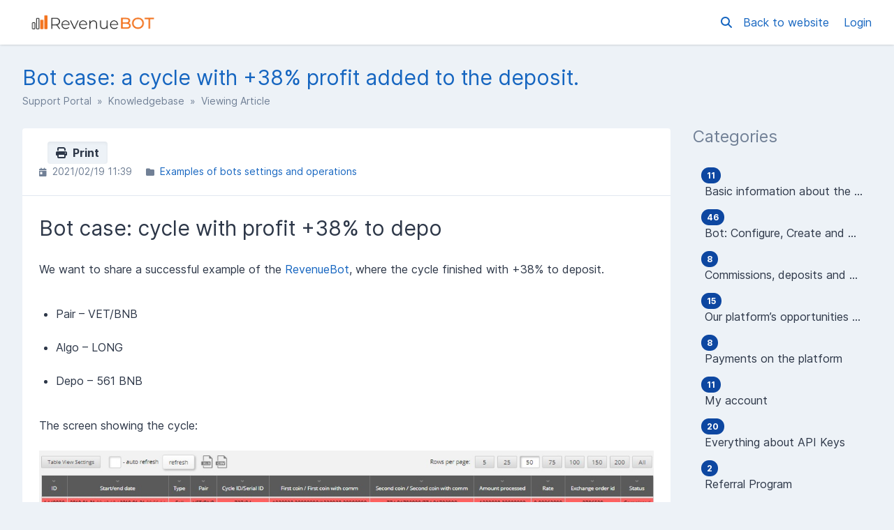

--- FILE ---
content_type: text/html; charset=UTF-8
request_url: https://desk.revenuebot.io/en/knowledgebase/article/bot-case-a-cycle-with-38-to-the-deposit
body_size: 12606
content:
<!DOCTYPE html>
<html class="sp-theme-system" dir="ltr" lang="en">

<head>
    

        <title>RevenueBot - Bot case: a cycle with +38% profit added to the deposit.</title>

        
    <meta property="og:type" content="article" />
    <meta property="og:url" content="https://desk.revenuebot.io/en/knowledgebase/article/bot-case-a-cycle-with-38-to-the-deposit" />
    <meta property="og:title" content="Bot case: a cycle with +38% profit added to the deposit." />
    <meta property="og:image" content="https://desk.revenuebot.io/resources/assets/orangeblack.png?v=5.7.5" />

    <!-- Meta -->
<meta http-equiv="Content-Type" content="text/html; charset=utf-8" />
<meta name="viewport" content="width=device-width, initial-scale=1" />
<meta name="csrf_token" content="ocYnNi3dywaTapIJbH6J0zIbKoZsDkzIk1RAud3L" />
<meta name="token" content="" />
<meta name="date_format" content="Y/m/d" />
<meta name="time_format" content="H:i" />
<meta name="default_country" content="US" />
<meta name="max_file_size" content="2097152" />
<meta name="allowed_files" content="\.doc|docx|xml|png|gif|jpg|jpeg|zip|rar|pdf|txt|log$" />
<meta name="environment" content="production" />

<!-- Icon -->
    <link rel="icon" href="https://revenuebot.io/rbl/images/favicons/favicon-96x96.png" sizes="32x32"
           />


<meta name="theme-color" content="#ffffff"
      media="(prefers-color-scheme: light)">
<meta name="theme-color" content="#263238" media="(prefers-color-scheme: dark)" />

<!-- CSS -->
<style>:root {
	--color-primary-100: #bbdefb;
	--color-primary-200: #90caf9;
	--color-primary-300: #64b5f6;
	--color-primary-400: #42a5f5;
	--color-primary-500: #2196f3;
	--color-primary-600: #1e88e5;
	--color-primary-700: #1976d2;
	--color-primary-800: #1565c0;
	--color-primary-900: #0d47a1;
	--color-background-primary: #ffffff;
	--color-background-secondary: #edf2f7;
	--color-background-tertiary: #e2e8f0;
	--color-text-primary: #2d3748;
	--color-text-secondary: #718096;
	--color-text-tertiary: #a0aec0;
}

.sp-theme-dark {
	--color-primary-100: #90a4ae;
	--color-primary-200: #78909c;
	--color-primary-300: #607d8b;
	--color-primary-400: #546e7a;
	--color-primary-500: #455a64;
	--color-primary-600: #37474f;
	--color-primary-700: #263238;
	--color-primary-800: #102027;
	--color-primary-900: #000a12;
	--color-background-primary: #263238;
	--color-background-secondary: #37474f;
	--color-background-tertiary: #455a64;
	--color-text-primary: #e2f1f8;
	--color-text-secondary: #c1d5e0;
	--color-text-tertiary: #718096;
}

@media print {
	.sp-theme-dark {
		--color-primary-100: #bbdefb;
		--color-primary-200: #90caf9;
		--color-primary-300: #64b5f6;
		--color-primary-400: #42a5f5;
		--color-primary-500: #2196f3;
		--color-primary-600: #1e88e5;
		--color-primary-700: #1976d2;
		--color-primary-800: #1565c0;
		--color-primary-900: #0d47a1;
		--color-background-primary: #ffffff;
		--color-background-secondary: #edf2f7;
		--color-background-tertiary: #e2e8f0;
		--color-text-primary: #2d3748;
		--color-text-secondary: #718096;
		--color-text-tertiary: #a0aec0;
	}
}</style>
<script>var spCssVarThemes = {
	"light": 
	{
		"--color-primary-100": "#bbdefb",
		"--color-primary-200": "#90caf9",
		"--color-primary-300": "#64b5f6",
		"--color-primary-400": "#42a5f5",
		"--color-primary-500": "#2196f3",
		"--color-primary-600": "#1e88e5",
		"--color-primary-700": "#1976d2",
		"--color-primary-800": "#1565c0",
		"--color-primary-900": "#0d47a1",
		"--color-background-primary": "#ffffff",
		"--color-background-secondary": "#edf2f7",
		"--color-background-tertiary": "#e2e8f0",
		"--color-text-primary": "#2d3748",
		"--color-text-secondary": "#718096",
		"--color-text-tertiary": "#a0aec0"
	},
	"dark": 
	{
		"--color-primary-100": "#90a4ae",
		"--color-primary-200": "#78909c",
		"--color-primary-300": "#607d8b",
		"--color-primary-400": "#546e7a",
		"--color-primary-500": "#455a64",
		"--color-primary-600": "#37474f",
		"--color-primary-700": "#263238",
		"--color-primary-800": "#102027",
		"--color-primary-900": "#000a12",
		"--color-background-primary": "#263238",
		"--color-background-secondary": "#37474f",
		"--color-background-tertiary": "#455a64",
		"--color-text-primary": "#e2f1f8",
		"--color-text-secondary": "#c1d5e0",
		"--color-text-tertiary": "#718096"
	}
}</script>
<script src="https://desk.revenuebot.io/resources/assets/general/js/preload.js?v=5.7.5"></script>
<link href="https://desk.revenuebot.io/resources/assets/frontend/css/main.min.css?v=5.7.5" rel="stylesheet" />
<link href="https://desk.revenuebot.io/resources/assets/libs/css/common.min.css?v=5.7.5" rel="stylesheet" />

    
    
    
    
</head>

<body class="sp-bg-secondary sp-text-primary print:sp-bg-primary">

    

    <header class="sp-sticky sp-top-0 sp-z-10002 sp-px-6 sp-bg-primary lg:sp-px-8 print:sp-static print:sp-px-0 print:sp-shadow-none
                   sp-shadow">
        <div class="sp-container sp-relative sp-py-2 sp-m-auto print:sp-max-w-full">
            

                        <div class="sp-search sp-absolute sp-hidden sp-flex sp-items-center sp-h-full sp-w-full sp--mt-2
                        sp-bg-primary sp-z-10 print:sp-hidden">
                <div class="sp-grow sp-w-full">
                    <form name="search" action="https://desk.revenuebot.io/en/search" method="get">
                        <input type="search" name="query" placeholder="Search" />
                    </form>
                </div>
                <div class="sp-flex-none">
                    <div class="sp-search-close sp-button sp-ms-3" title="Close">
                        <i class="fas fa-times"></i>
                    </div>
                </div>
            </div>
            
            <div class="sp-flex sp-items-center sp-h-full">
                <div class="sp-grow">
                    <a href="https://desk.revenuebot.io/en">
                        <img src="https://desk.revenuebot.io/resources/assets/orangeblack.png?v=5.7.5" alt="RevenueBot" class="sp-logo sp-inline dark:sp-hidden print:sp-inline" />
                        <img src="https://desk.revenuebot.io/resources/assets/orangeblack.png?v=5.7.5" alt="RevenueBot" class="sp-logo sp-hidden dark:sp-inline print:sp-hidden" />
                    </a>
                </div>

                <div class="sp-flex-none print:sp-hidden">
                                            <a class="sp-search-button sp-p-2 sp-me-2">
                            <i class="fas fa-search"></i>
                        </a>
                                    </div>

                <div class="sp-flex-none sp-hidden lg:sp-block print:sp-hidden">
                                            <a href="https://revenuebot.io/" class="sp-me-4">
                            Back to website
                        </a>
                    
                                            <a href="https://desk.revenuebot.io/en/login">
                            Login
                        </a>
                                    </div>

                <div class="sp-flex-none sp-leading-0 lg:sp-hidden print:sp-hidden">
                    <div class="sp-mobile-nav-button sp-inline-block">
                        <div class="sp-px-3/2 sp-py-1 sp-rounded sp-border sp-cursor-pointer">
                            <svg focusable="false" viewBox="0 0 24 24">
                                <path d="M3 18h18v-2H3v2zm0-5h18v-2H3v2zm0-7v2h18V6H3z"></path>
                            </svg>
                        </div>
                    </div>
                </div>
            </div>

            
            
        </div>
    </header>

    <nav class="sp-mobile-nav sp-hidden sp-fixed sp-w-full sp-top-0 sp-px-6 sp-bg-primary-800 sp-shadow-inner
                sp-text-white sp-overflow-y-auto sp-z-10001 lg:sp-hidden print:sp-hidden">
        <div class="sp-container sp-py-6 sp-m-auto">
            <ul class="sp-nav sp-ps-0">
            <li>
            <a href="https://desk.revenuebot.io/en" >
                Home
            </a>
        </li>
                <li>
            <a href="https://desk.revenuebot.io/en/login" >
                Login
            </a>
        </li>
                    <li>
                <a href="https://desk.revenuebot.io/en/register" >
                    Register
                </a>
            </li>
                        <li class="lg:sp-hidden">
            <hr class="sp-mx-0 sp-my-4 sp-border-primary-200" />

            <a href="https://revenuebot.io/">
                Back to website
            </a>
        </li>
    
    
</ul>
        </div>
    </nav>

        <div class="sp-comments-loading sp-alert sp-alert-error sp-alert-sticky sp-hidden">
        <div class="sp-container sp-mx-auto">
           There was a problem loading the comments.
        </div>
    </div>

    <div class="sp-relative xs:sp-px-6 lg:sp-static lg:sp-px-8 print:sp-px-0">
        <div class="sp-container sp-mx-auto sp-my-4 xs:sp-my-6 lg:sp-my-8 print:sp-max-w-full">

            

            <div class="sp-px-6 sp-mb-4 sp-leading-none xs:sp-px-0 xs:sp-mb-6 lg:sp-mb-8">
                <h1 class="sp-hidden md:sp-block sp-mb-3 sp-text-3xl sp-font-normal print:sp-block">
                    Bot case: a cycle with +38% profit added to the deposit.
                </h1>

                <div class="sp-breadcrumb md:sp-text-sm print:sp-mb-6">
                    <a href="https://desk.revenuebot.io/en">Support Portal</a> &nbsp;&raquo;&nbsp;
                        
    <a href="https://desk.revenuebot.io/en/knowledgebase">Knowledgebase</a> &nbsp;&raquo;&nbsp;
    Viewing Article
                </div>

                <hr class="sp-hidden sp-mx-0 print:sp-block" />
            </div>

            <div class="sp-flex sp-flex-wrap-reverse sp-min-w-0 lg:sp-flex-nowrap">

                <div class="sp-content sp-grow sp-w-full sp-overflow-hidden lg:sp-w-auto">

                    

                    <div class="sp-content-inner sp-p-6 sp-bg-primary sp-break-words xs:sp-rounded print:sp-p-0">

                        

                        
                        <!-- Box to display success/error messages generated by JavaScript -->
                        <div class="sp-alert sp-hidden" id="js-message-box"></div>

                        
                        
                        
    <a href="javascript:window.print()" class="sp-button sp-button-sm sp--mt-3/2 sp-ms-3 sp-float-end print:sp-hidden">
        <i class="fas fa-print"></i>&nbsp;
        Print
    </a>

    <!-- Stats (date, categories, tags) -->
    <ul class="sp-article-details sp-description">
    <li>
        <i class="fas fa-calendar-day sp-me-1"></i> 2021/02/19 11:39
    </li>
            <li>
            <i class="fas fa-folder sp-me-1"></i>
            <ul class="sp-item-list">
                                    <li><!--
                        --><a href="https://desk.revenuebot.io/en/knowledgebase/category/examples-of-settings-and-operation-of-bots">Examples of bots settings and operations</a><!--
                    --></li>
                            </ul>
        </li>
        </ul>

    <hr />

    <!-- Article content -->
    <div class="sp-article"
         data-article-id="92"
         data-type-id="2">
        <div class="sp-editor-content"><h3 style="font-size:1.875rem;font-weight:400;line-height:1.5;">Bot case: cycle with profit +38% to depo</h3>
<p>We want to share a successful example of the <a href="https://revenuebot.io" target="_blank" rel="noreferrer noopener">RevenueBot</a>, where the cycle finished with +38% to deposit.<br><br></p>
<ul>
<li>Pair – VET/BNB<br><br></li>
<li>Algo – LONG<br><br></li>
<li>Depo – 561 BNB</li>
</ul>
<p><span></span><br>The screen showing the cycle:<br><br><a href="https://blog.revenuebot.io/wp-content/uploads/2019/02/767.jpg"><img class="alignnone" src="https://blog.revenuebot.io/wp-content/uploads/2019/02/767.jpg" alt="767.jpg" width="1147" height="833"></a><br>Exchange Graph:<br><br><a href="https://blog.revenuebot.io/wp-content/uploads/2019/02/binance_gr.png"><img class="alignnone" src="https://blog.revenuebot.io/wp-content/uploads/2019/02/binance_gr.png" alt="binance_gr.png" width="1006" height="536"></a><br>From the exchange graph you can see that the price went down and then quickly recovered. The bot completed the whole grid of orders (total buy for 561 BNB). Then bot fixed the profit and sold everything with a profit (total sell for 775 BNB).<br><br><strong>So, the bot earned 214 BNB or made +38% to deposit.</strong><br><br>It should be noted that usually the bot calculates the rate of the last order which finishes cycle using “Profit %” setting (in most cases 0.7-1%).<br><strong>But in this case, the bot ignored “Profit %” setting and sold everything with the current price of the exchange, which was much more profitable.</strong><br> </p></div>
    </div>

    <!-- Attachments -->
    
    <hr  />

    <div class="sp-flex sp-flex-wrap sp-items-center print:sp-hidden">
        <!-- Share -->
        <div class="sp-w-full md:sp-w-1/2">
            <span>Share via</span>
            <a href="/cdn-cgi/l/email-protection#[base64]" class="sp-inline-block sp-h-8 sp-w-8 sp-p-1 sp-ms-1 sp-bg-gray-600 sp-rounded-full sp-text-white
                      sp-text-center sp-align-middle hover:sp-text-white group">
                <i class="fas fa-envelope group-hover:sp-opacity-75"></i>
            </a><!--
        --><a href="https://twitter.com/intent/tweet?text=Bot%20case%3A%20a%20cycle%20with%20%2B38%25%20profit%20added%20to%20the%20deposit.&amp;url=https://desk.revenuebot.io/en/knowledgebase/article/bot-case-a-cycle-with-38-to-the-deposit"
              class="sp-inline-block sp-h-8 sp-w-8 sp-p-1 sp-ms-2 sp-rounded-full sp-text-white sp-text-center
                     sp-align-middle hover:sp-text-white group" style="background: #000000">
                <i class="fab fa-x-twitter group-hover:sp-opacity-75"></i>
            </a><!--
        --><a href="https://www.facebook.com/sharer.php?u=https://desk.revenuebot.io/en/knowledgebase/article/bot-case-a-cycle-with-38-to-the-deposit"
              class="sp-inline-block sp-h-8 sp-w-8 sp-p-1 sp-ms-2 sp-rounded-full sp-text-white sp-text-center
                     sp-align-middle hover:sp-text-white group" style="background: #3b5998">
                <i class="fab fa-facebook group-hover:sp-opacity-75"></i>
            </a>
        </div>

        <!-- Rate article -->
                    <div class="sp-w-full sp-mt-3 md:sp-w-1/2 md:sp-mt-0 md:sp-text-end">
                            </div>
            </div>

            <h4 class="sp-mt-6">Related Articles</h4>

            <ul class="sp-list-outside sp-related-articles">
                                <li>
                <a  href='https://desk.revenuebot.io/en/knowledgebase/article/in-which-coin-of-the-trading-pair-should-there-be-a-deposit-for-a-spot-bot-with-the-long-algorithm'>
                    In which coin of the trading pair should the deposit be for a spot bot with the LONG algorithm?
                </a>
            </li>
                                            <li>
                <a  href='https://desk.revenuebot.io/en/knowledgebase/article/in-which-coin-of-the-trade-pair-should-there-be-a-deposit-for-the-spot-bot-with-the-algorithm-short'>
                    In which coin of the trade pair should the deposit be for the spot bot with the algorithm SHORT?
                </a>
            </li>
                                            <li>
                <a  href='https://desk.revenuebot.io/en/knowledgebase/article/what-is-the-minimum-deposit-for-working-with-revenuebot'>
                    Minimum deposit needed for working with RevenueBot
                </a>
            </li>
                        </ul>
    
    <!-- Comments -->
    

                        

                    </div>

                    

                </div>

                    <div class="sp-sidebar sp-hidden sp-flex-none sp-ms-8 sp-w-64 lg:sp-block print:sp-hidden">
    

            <div class="sp-sidebar-box">
            <h2>Categories</h2>
            <ul class="sp-nav">
                                <li>
                    <a href="https://desk.revenuebot.io/en/knowledgebase/category/basic-information-about-the-service">
                                                    <span class="sp-badge sp-float-end">11</span>
                                                <div class="nav-item" >
                            &nbsp;Basic information about the platform
                        </div>
                    </a>
                </li>
                                <li>
                    <a href="https://desk.revenuebot.io/en/knowledgebase/category/bot-configure-create-and-manage">
                                                    <span class="sp-badge sp-float-end">46</span>
                                                <div class="nav-item" >
                            &nbsp;Bot: Configure, Create and Manage
                        </div>
                    </a>
                </li>
                                <li>
                    <a href="https://desk.revenuebot.io/en/knowledgebase/category/commissions-deposits-and-wallets">
                                                    <span class="sp-badge sp-float-end">8</span>
                                                <div class="nav-item" >
                            &nbsp;Commissions, deposits and wallets
                        </div>
                    </a>
                </li>
                                <li>
                    <a href="https://desk.revenuebot.io/en/knowledgebase/category/opportunities-and-features-of-our-platform">
                                                    <span class="sp-badge sp-float-end">15</span>
                                                <div class="nav-item" >
                            &nbsp;Our platform’s opportunities and features
                        </div>
                    </a>
                </li>
                                <li>
                    <a href="https://desk.revenuebot.io/en/knowledgebase/category/service-payment">
                                                    <span class="sp-badge sp-float-end">8</span>
                                                <div class="nav-item" >
                            &nbsp;Payments on the platform
                        </div>
                    </a>
                </li>
                                <li>
                    <a href="https://desk.revenuebot.io/en/knowledgebase/category/my-account">
                                                    <span class="sp-badge sp-float-end">11</span>
                                                <div class="nav-item" >
                            &nbsp;My account
                        </div>
                    </a>
                </li>
                                <li>
                    <a href="https://desk.revenuebot.io/en/knowledgebase/category/all-about-api-keys">
                                                    <span class="sp-badge sp-float-end">20</span>
                                                <div class="nav-item" >
                            &nbsp;Everything about API Keys
                        </div>
                    </a>
                </li>
                                <li>
                    <a href="https://desk.revenuebot.io/en/knowledgebase/category/referral-program">
                                                    <span class="sp-badge sp-float-end">2</span>
                                                <div class="nav-item" >
                            &nbsp;Referral Program
                        </div>
                    </a>
                </li>
                                <li>
                    <a href="https://desk.revenuebot.io/en/knowledgebase/category/bot-simulation-mode-backtest">
                                                    <span class="sp-badge sp-float-end">1</span>
                                                <div class="nav-item" >
                            &nbsp;Bot simulation mode (backtest)
                        </div>
                    </a>
                </li>
                                <li>
                    <a href="https://desk.revenuebot.io/en/knowledgebase/category/bot-start-conditions-filters-indicators">
                                                    <span class="sp-badge sp-float-end">14</span>
                                                <div class="nav-item" >
                            &nbsp;Conditions for launching a bot (indicators)
                        </div>
                    </a>
                </li>
                                <li>
                    <a href="https://desk.revenuebot.io/en/knowledgebase/category/trading-risks">
                                                    <span class="sp-badge sp-float-end">6</span>
                                                <div class="nav-item" >
                            &nbsp;Trading strategy and risks
                        </div>
                    </a>
                </li>
                                <li>
                    <a href="https://desk.revenuebot.io/en/knowledgebase/category/marketplace">
                                                    <span class="sp-badge sp-float-end">6</span>
                                                <div class="nav-item" >
                            &nbsp;Marketplace
                        </div>
                    </a>
                </li>
                                <li>
                    <a href="https://desk.revenuebot.io/en/knowledgebase/category/bot-statistics">
                                                    <span class="sp-badge sp-float-end">1</span>
                                                <div class="nav-item" >
                            &nbsp;Bot statistics
                        </div>
                    </a>
                </li>
                                <li>
                    <a href="https://desk.revenuebot.io/en/knowledgebase/category/examples-of-settings-and-operation-of-bots">
                                                    <span class="sp-badge sp-float-end">25</span>
                                                <div class="nav-item" >
                            &nbsp;Examples of bots settings and operations
                        </div>
                    </a>
                </li>
                                <li>
                    <a href="https://desk.revenuebot.io/en/knowledgebase/category/trading-features-binance-futures">
                                                    <span class="sp-badge sp-float-end">1</span>
                                                <div class="nav-item" >
                            &nbsp;Trading features of Binance Futures
                        </div>
                    </a>
                </li>
                                <li>
                    <a href="https://desk.revenuebot.io/en/knowledgebase/category/for-newbies">
                                                    <span class="sp-badge sp-float-end">9</span>
                                                <div class="nav-item" >
                            &nbsp;For newbies
                        </div>
                    </a>
                </li>
                            </ul>
        </div>
    
    
    
</div>
    

                
            </div>

        </div>
    </div>

    <div class="sp-px-6 sp-mt-6 sp-border-t sp-border-tertiary print:sp-px-0">
        <div class="sp-container sp-py-6 sp-mx-auto print:sp-max-w-full">
            <div class="sp-flex sp-flex-wrap sp-items-center">
                <div class="sp-grow sp-w-full sp-mb-3 sm:sp-w-auto sm:sp-mb-0">
                    <span class="sp-text-tertiary">
                        &copy; RevenueBot
                    </span>
                </div>
                                    <div class="sp-flex-none sp-w-full sm:sp-w-auto print:sp-hidden">
                        <i class="fas fa-language" title="Language"></i> &nbsp;
                        <select name="language" class="sp-bg-primary">
                                                            <option value="en"
                                        selected="selected"                                        data-return-to="https://desk.revenuebot.io/en/knowledgebase/article/bot-case-a-cycle-with-38-to-the-deposit?lang=en">
                                    English
                                </option>
                                                            <option value="ru"
                                                                                data-return-to="https://desk.revenuebot.io/en/%d0%b1%d0%b0%d0%b7%d0%b0-%d0%b7%d0%bd%d0%b0%d0%bd%d0%b8%d0%b9/article/%d0%ba%d0%b5%d0%b9%d1%81-%d0%b1%d0%be%d1%82%d0%b0-%d1%86%d0%b8%d0%ba%d0%bb-%d1%81-38-%d0%ba-%d0%b4%d0%b5%d0%bf%d0%be%d0%b7%d0%b8%d1%82%d1%83?lang=ru">
                                    Russian
                                </option>
                                                            <option value="es"
                                                                                data-return-to="https://desk.revenuebot.io/en/base-de-datos/article/bot-case-ciclo-con-38-al-dep%c3%b3sito?lang=es">
                                    Spanish
                                </option>
                                                    </select>
                    </div>
                            </div>
        </div>
    </div>

    

    <!-- Laravel Localisation -->
<script data-cfasync="false" src="/cdn-cgi/scripts/5c5dd728/cloudflare-static/email-decode.min.js"></script><script src="https://desk.revenuebot.io/resources/assets/general/js/lang.min.js?v=5.7.5"></script>
<script>
    Lang.addMessages({"en":{"locale.country.AF":"Afghanistan","locale.country.AL":"Albania","locale.country.DZ":"Algeria","locale.country.AS":"American Samoa","locale.country.AD":"Andorra","locale.country.AO":"Angola","locale.country.AI":"Anguilla","locale.country.AQ":"Antarctica","locale.country.AG":"Antigua and Barbuda","locale.country.AR":"Argentina","locale.country.AM":"Armenia","locale.country.AW":"Aruba","locale.country.AU":"Australia","locale.country.AT":"Austria","locale.country.AZ":"Azerbaijan","locale.country.BS":"Bahamas","locale.country.BH":"Bahrain","locale.country.BD":"Bangladesh","locale.country.BB":"Barbados","locale.country.BY":"Belarus","locale.country.BE":"Belgium","locale.country.BZ":"Belize","locale.country.BJ":"Benin","locale.country.BM":"Bermuda","locale.country.BT":"Bhutan","locale.country.BO":"Bolivia","locale.country.BA":"Bosnia and Herzegovina","locale.country.BW":"Botswana","locale.country.BR":"Brazil","locale.country.BQ":"British Antarctic Territory","locale.country.VG":"British Virgin Islands","locale.country.BN":"Brunei","locale.country.BG":"Bulgaria","locale.country.BF":"Burkina Faso","locale.country.BI":"Burundi","locale.country.CV":"Cabo Verde","locale.country.KH":"Cambodia","locale.country.CM":"Cameroon","locale.country.CA":"Canada","locale.country.KY":"Cayman Islands","locale.country.CF":"Central African Republic","locale.country.TD":"Chad","locale.country.CL":"Chile","locale.country.CN":"China","locale.country.CO":"Colombia","locale.country.KM":"Comoros","locale.country.CG":"Congo","locale.country.CK":"Cook Islands","locale.country.CR":"Costa Rica","locale.country.HR":"Croatia","locale.country.CU":"Cuba","locale.country.CW":"Cura\u00e7ao","locale.country.CY":"Cyprus","locale.country.CZ":"Czechia","locale.country.CI":"C\u00f4te d'Ivoire","locale.country.CD":"Democratic Republic of the Congo","locale.country.DK":"Denmark","locale.country.DJ":"Djibouti","locale.country.DM":"Dominica","locale.country.DO":"Dominican Republic","locale.country.EC":"Ecuador","locale.country.EG":"Egypt","locale.country.SV":"El Salvador","locale.country.GQ":"Equatorial Guinea","locale.country.ER":"Eritrea","locale.country.EE":"Estonia","locale.country.ET":"Ethiopia","locale.country.FK":"Falkland Islands","locale.country.FO":"Faroe Islands","locale.country.FJ":"Fiji","locale.country.FI":"Finland","locale.country.FR":"France","locale.country.PF":"French Polynesia","locale.country.TF":"French Southern and Antarctic Lands","locale.country.GA":"Gabon","locale.country.GM":"Gambia","locale.country.GE":"Georgia","locale.country.DE":"Germany","locale.country.GH":"Ghana","locale.country.GR":"Greece","locale.country.GL":"Greenland","locale.country.GD":"Grenada","locale.country.GU":"Guam","locale.country.GT":"Guatemala","locale.country.GG":"Guernsey","locale.country.GN":"Guinea","locale.country.GW":"Guinea-Bissau","locale.country.GY":"Guyana","locale.country.HT":"Haiti","locale.country.HM":"Heard Island and McDonald Islands","locale.country.HN":"Honduras","locale.country.HK":"Hong Kong","locale.country.HU":"Hungary","locale.country.IS":"Iceland","locale.country.IN":"India","locale.country.IO":"Indian Ocean Territory","locale.country.ID":"Indonesia","locale.country.IR":"Iran","locale.country.IQ":"Iraq","locale.country.IE":"Ireland","locale.country.IM":"Isle of Man","locale.country.IL":"Israel","locale.country.IT":"Italy","locale.country.JM":"Jamaica","locale.country.JP":"Japan","locale.country.JE":"Jersey","locale.country.JO":"Jordan","locale.country.KZ":"Kazakhstan","locale.country.KE":"Kenya","locale.country.KI":"Kiribati","locale.country.XK":"Kosovo","locale.country.KW":"Kuwait","locale.country.KG":"Kyrgyzstan","locale.country.LA":"Laos","locale.country.LV":"Latvia","locale.country.LB":"Lebanon","locale.country.LS":"Lesotho","locale.country.LR":"Liberia","locale.country.LY":"Libya","locale.country.LI":"Liechtenstein","locale.country.LT":"Lithuania","locale.country.LU":"Luxembourg","locale.country.MO":"Macao","locale.country.MK":"Macedonia","locale.country.MG":"Madagascar","locale.country.MW":"Malawi","locale.country.MY":"Malaysia","locale.country.MV":"Maldives","locale.country.ML":"Mali","locale.country.MT":"Malta","locale.country.MH":"Marshall Islands","locale.country.MR":"Mauritania","locale.country.MU":"Mauritius","locale.country.MX":"Mexico","locale.country.FM":"Micronesia","locale.country.MD":"Moldova","locale.country.MC":"Monaco","locale.country.MN":"Mongolia","locale.country.ME":"Montenegro","locale.country.MS":"Montserrat","locale.country.MA":"Morocco","locale.country.MZ":"Mozambique","locale.country.MM":"Myanmar","locale.country.NA":"Namibia","locale.country.NR":"Nauru","locale.country.NP":"Nepal","locale.country.NL":"Netherlands","locale.country.NC":"New Caledonia","locale.country.NZ":"New Zealand","locale.country.NI":"Nicaragua","locale.country.NE":"Niger","locale.country.NG":"Nigeria","locale.country.NU":"Niue","locale.country.NF":"Norfolk Island","locale.country.KP":"North Korea","locale.country.MP":"North Mariana Islands","locale.country.NO":"Norway","locale.country.OM":"Oman","locale.country.PK":"Pakistan","locale.country.PW":"Palau","locale.country.PS":"Palestine","locale.country.PA":"Panama","locale.country.PG":"Papua New Guinea","locale.country.PY":"Paraguay","locale.country.PE":"Peru","locale.country.PH":"Philippines","locale.country.PN":"Pitcairn Islands","locale.country.PL":"Poland","locale.country.PT":"Portugal","locale.country.PR":"Puerto Rico","locale.country.QA":"Qatar","locale.country.RO":"Romania","locale.country.RU":"Russia","locale.country.RW":"Rwanda","locale.country.BL":"Saint Barth\u00e9lemy","locale.country.SH":"Saint Helena","locale.country.KN":"Saint Kitts and Nevis","locale.country.LC":"Saint Lucia","locale.country.MF":"Saint Martin","locale.country.PM":"Saint Pierre and Miquelon","locale.country.VC":"Saint Vincent and the Grenadines","locale.country.WS":"Samoa","locale.country.SM":"San Marino","locale.country.SA":"Saudi Arabia","locale.country.SN":"Senegal","locale.country.RS":"Serbia","locale.country.SC":"Seychelles","locale.country.SL":"Sierra Leone","locale.country.SG":"Singapore","locale.country.SX":"Sint Maarten","locale.country.SK":"Slovakia","locale.country.SI":"Slovenia","locale.country.SB":"Solomon Islands","locale.country.SO":"Somalia","locale.country.ZA":"South Africa","locale.country.GS":"South Georgia and the South Sandwich Islands","locale.country.KR":"South Korea","locale.country.SS":"South Sudan","locale.country.ES":"Spain","locale.country.LK":"Sri Lanka","locale.country.SD":"Sudan","locale.country.SR":"Suriname","locale.country.SZ":"eSwatini","locale.country.SE":"Sweden","locale.country.CH":"Switzerland","locale.country.SY":"Syria","locale.country.ST":"S\u00e3o Tom\u00e9 and Pr\u00edncipe","locale.country.TW":"Taiwan","locale.country.TJ":"Tajikistan","locale.country.TZ":"Tanzania","locale.country.TH":"Thailand","locale.country.TL":"Timor-Leste","locale.country.TG":"Togo","locale.country.TO":"Tonga","locale.country.TT":"Trinidad and Tobago","locale.country.TN":"Tunisia","locale.country.TR":"Turkey","locale.country.TM":"Turkmenistan","locale.country.TC":"Turks and Caicos Islands","locale.country.TV":"Tuvalu","locale.country.VI":"U.S. Virgin Islands","locale.country.UG":"Uganda","locale.country.UA":"Ukraine","locale.country.AE":"United Arab Emirates","locale.country.GB":"United Kingdom","locale.country.US":"United States of America","locale.country.UY":"Uruguay","locale.country.UZ":"Uzbekistan","locale.country.VU":"Vanuatu","locale.country.VA":"Vatican City","locale.country.VE":"Venezuela","locale.country.VN":"Vietnam","locale.country.WF":"Wallis and Futuna Islands","locale.country.EH":"Western Sahara","locale.country.YE":"Yemen","locale.country.ZM":"Zambia","locale.country.ZW":"Zimbabwe","locale.country.AX":"\u00c5land Islands","messages.deleted":"Deleted!","messages.success_deleted":"Successfully deleted the :item!","messages.error":"Error","messages.error_deleted":"Failed trying to delete the :item.","messages.warn_delete":"This will permanently delete the <strong>:name<\/strong> :record from the system.","messages.error_embed_image":"Failed trying to upload the image.","messages.please_correct":"Please correct the following errors and try again.","messages.error_loading_message":"An error occurred while loading the message. Please try again.","messages.upload_error":"Failed to upload attachment \":filename\", reason: \":reason\"","messages.upload_max_size":"File must be smaller than :size","messages.upload_wrong_type":"File type is not allowed","messages.delete_record":"Delete :record?","messages.delete_confirm":"Yes, Delete :record","messages.keep_record":"No, Keep :record","messages.cannot_be_undone":"This action cannot be undone.","messages.datatable_error":"<strong>Whoops! Something went wrong.<\/strong><br \/>An error occurred while loading table data. Please notify your system administrator if the error persists.","messages.success":"Success","messages.general_error":"An error occurred. Please try again.","messages.throttle_error":"Too many attempts, please try again :in_time.","user.user":"User|Users","user.organisation":"Organisation|Organisations","user.remove_from":"Remove From :record?","user.remove_from_warn":"This will permanently remove the <strong>:name<\/strong> user from the :record.","user.unlink_account":"Unlink :record Account","user.unlink_account_warning":"Unlinking the social account will mean it can no longer be used to log in directly to the account.","user.avatar":"Avatar","user.verify_phone_number":"Verify Phone Number","user.verify_phone_method":"Select the method you wish to verify your phone number.","user.verify_phone_code_sent":"A verification code has been sent to your phone number, please enter this code below.","general.attachment":"Attachment|Attachments","general.loading":"Loading","general.general":"General","general.just_now":"just now","general.minutes_ago":":number minute ago|:number minutes ago","general.hours_ago":":number hour ago|:number hours ago","general.days_ago":":number day ago|:number days ago","general.weeks_ago":"general.weeks_ago","general.months_ago":":number month ago|:number months ago","general.years_ago":":number year ago|:number years ago","general.shortly":"shortly","general.in_minutes":"in :number minute|in :number minutes","general.in_hours":"in :number hour|in :number hours","general.in_days":"in :number day|in :number days","general.in_weeks":"general.in_weeks","general.in_months":"in :number month|in :number months","general.in_years":"in :number year|in :number years","general.show_more":"Show More","general.download":"Download","general.provider":"Provider|Providers","general.yes":"Yes","general.no":"No","general.id":"ID","general.show_count_more":"Show :count more...","general.record":"record","general.cancel":"Cancel","general.text":"Text","general.first":"First","general.last":"Last","general.next":"Next","general.previous":"Previous","general.sun":"Sun","general.mon":"Mon","general.tue":"Tue","general.wed":"Wed","general.thu":"Thu","general.fri":"Fri","general.sat":"Sat","general.sunday":"Sunday","general.monday":"Monday","general.tuesday":"Tuesday","general.wednesday":"Wednesday","general.thursday":"Thursday","general.friday":"Friday","general.saturday":"Saturday","general.jan":"Jan","general.feb":"Feb","general.mar":"Mar","general.apr":"Apr","general.may":"May","general.jun":"Jun","general.jul":"Jul","general.aug":"Aug","general.sep":"Sep","general.oct":"Oct","general.nov":"Nov","general.dec":"Dec","general.january":"January","general.february":"February","general.march":"March","general.april":"April","general.june":"June","general.july":"July","general.august":"August","general.september":"September","general.october":"October","general.november":"November","general.december":"December","general.ordinal_th":"th","general.ordinal_st":"st","general.ordinal_nd":"nd","general.ordinal_rd":"rd","general.range_separator":" to ","general.week_abbr":"Wk","general.scroll_to_increment":"Scroll to increment","general.click_to_toggle":"Click to toggle","general.am":"AM","general.pm":"PM","general.year":"Year|Years","general.hour":"Hour|Hours","general.min":"general.min","general.save":"Save","general.dismiss":"Dismiss","general.filter_results":"Filter Results","general.any":"Any","general.status":"Status|Statuses","general.show":"Show","general.hide":"Hide","general.url":"URL","general.close":"Close","general.submit":"Submit|Submitted","general.today":"Today","general.yesterday":"Yesterday","general.last_7_days":"Last 7 Days","general.last_30_days":"Last 30 Days","general.this_month":"This Month","general.last_month":"Last Month","general.search":"Search","general.clear":"Clear","general.none":"None","general.select_value":"Select Value","general.type_to_filter":"Type to filter","general.from":"From","general.to":"to","general.select_a_date":"Select a date","general.select_values":"Select values","ticket.enter_email_address":"Enter email address...","ticket.unresolved":"Unresolved","ticket.resolved":"Resolved","ticket.older_messages":":count older messages","core.submit_ticket":"Submit Ticket","core.advanced":"Advanced","core.edit_html":"Edit HTML","core.paragraph":"Paragraph","core.heading1":"Heading 1","core.heading2":"Heading 2","core.heading3":"Heading 3","core.heading4":"Heading 4","core.heading5":"Heading 5","core.heading6":"Heading 6","core.more_formatting":"More Formatting","core.bold":"Bold","core.underline":"Underline","core.italic":"Italic","core.strikethrough":"Strikethrough","core.background_colour":"Background Colour","core.font_color":"Font Colour","core.quote":"Quote","core.code":"Code","core.clearformat":"Clear Formatting","core.custom_colour":"Custom Colour","core.remove_colour":"Remove Colour","core.insert_link":"Insert Link","core.edit_link":"Edit Link","core.lists":"Lists","core.unlink":"Unlink","core.unorderedlist":"Unordered List","core.orderedlist":"Ordered List","core.outdent":"Outdent","core.indent":"Indent","core.open_link":"Open link","core.open_link_in":"Open link in...","core.new_window":"New window","core.current_window":"Current window","core.edit_image":"Edit image...","core.insert_image":"Insert Image","core.alternative_description":"Alternative description","core.upload":"Upload","core.browse_image":"Browse for an image","core.drop_image":"Drop an image here","core.table":"Table","core.cell":"Cell","core.cell_properties":"Cell properties","core.merge_cells":"Merge cells","core.split_cell":"Split cell","core.row":"Row","core.inset_row_before":"Insert row before","core.inset_row_after":"Insert row after","core.delete_row":"Delete row","core.row_properties":"Row properties","core.cut_row":"Cut row","core.copy_row":"Copy row","core.paste_row_before":"Paste row before","core.paste_row_after":"Paste row after","core.column":"Column","core.insert_column_before":"Insert column before","core.insert_column_after":"Insert column after","core.delete_column":"Delete column","core.cut_column":"Cut column","core.copy_column":"Copy column","core.paste_column_before":"Paste column before","core.paste_column_after":"Paste column after","core.table_properties":"Table properties","core.delete_table":"Delete table","core.width":"Width","core.height":"Height","core.cell_spacing":"Cell spacing","core.cell_padding":"Cell padding","core.border_width":"Border width","core.caption":"Caption","core.show_caption":"Show caption","core.alignment":"Alignment","core.border_style":"Border style","core.border_colour":"Border colour","core.cell_type":"Cell type","core.scope":"Scope","core.horizontal_align":"Horizontal align","core.vertical_align":"Vertical align","core.header_cell":"Header cell","core.row_group":"Row group","core.column_group":"Column group","core.left":"Left","core.center":"Center","core.right":"Right","core.top":"Top","core.middle":"Middle","core.bottom":"Bottom","core.anchor":"Anchor","core.example":"Example","core.solid":"Solid","core.dashed":"Dashed","core.dotted":"Dotted","core.sEmptyTable":"No data available in table","core.sInfo":"Showing _START_ to _END_ of _TOTAL_ entries","core.sInfoEmpty":"Showing 0 to 0 of 0 entries","core.sInfoFiltered":"(filtered from _MAX_ total entries)","core.sInfoPostFix":"","core.sInfoThousands":",","core.sLengthMenu":"Show _MENU_ entries","core.sLoadingRecords":"Loading...","core.sProcessing":"Processing...","core.sSearchPlaceholder":"Search...","core.sZeroRecords":"No matching records found","core.sSortAscending":": activate to sort column ascending","core.sSortDescending":": activate to sort column descending","core.add_selectize":"Add <strong>:item<\/strong>...","core.selected_country_aria_label":"Selected country","core.no_country_selected":"No country selected","core.country_list_aria_label":"List of countries","core.zero_search_results":"No results found","core.one_search_result":"1 result found","core.multiple_search_results":"${count} results found","validation.required":"The :attribute field is required.","validation.embed_image":"The :attribute must be a file of type: jpeg, png, or gif.","validation.max.file":"The :attribute may not be greater than :max kilobytes."}});
    // Add the messages before setting the locale...
    Lang.setLocale("en");
</script>

<!-- Laravel Routes -->
<script src="https://desk.revenuebot.io/resources/assets/general/js/routes.min.js?v=5.7.5"></script>
<script>
    laroute.set_absolute(1);
    laroute.set_root_url("https://desk.revenuebot.io");
    laroute.set_routes([{"host":null,"methods":["POST"],"uri":"en\/language","name":"core.set.language","action":"App\\Modules\\Core\\Controllers\\Frontend\\SetLanguage@setLanguage"},{"host":null,"methods":["POST"],"uri":"en\/datatableRows","name":"core.set.datatableRows","action":"App\\Modules\\Core\\Controllers\\Datatables\\RowsController@saveRows"},{"host":null,"methods":["POST"],"uri":"en\/embed\/image","name":"core.embed.image","action":"App\\Modules\\Core\\Controllers\\Frontend\\EmbedImageController@editorImageHandler"},{"host":null,"methods":["GET","HEAD"],"uri":"en\/download\/{hash}","name":"core.frontend.download","action":"App\\Modules\\Core\\Controllers\\Frontend\\DownloadController@downloadFile"},{"host":null,"methods":["GET","HEAD"],"uri":"en\/tinymce\/codemirror\/modal","name":"core.tinymce.codemirror.modal","action":"App\\Modules\\Core\\Controllers\\Frontend\\TinyMceController@codemirrorModal"},{"host":null,"methods":["GET","HEAD"],"uri":"en\/organisation\/transferOwnership","name":"user.organisation.transfer.search","action":"App\\Modules\\User\\Controllers\\Frontend\\OrganisationController@searchTransferOwnership"},{"host":null,"methods":["GET","HEAD"],"uri":"en\/tickets\/message\/{id}\/json","name":"ticket.frontend.message.showJson","action":"App\\Modules\\Ticket\\Controllers\\Frontend\\MessageController@showJson"},{"host":null,"methods":["GET","HEAD"],"uri":"en\/tickets\/create\/step1","name":"ticket.frontend.ticket.createStep1","action":"App\\Modules\\Ticket\\Controllers\\Frontend\\TicketController@createStep1"},{"host":null,"methods":["GET","HEAD"],"uri":"en\/tickets\/relatedArticles","name":"ticket.frontend.ticket.relatedArticles","action":"App\\Modules\\Ticket\\Controllers\\Frontend\\TicketController@relatedArticles"},{"host":null,"methods":["POST"],"uri":"en\/tickets\/draft\/store","name":"ticket.frontend.draft.store","action":"App\\Modules\\Ticket\\Controllers\\Frontend\\MessageController@storeDraft"},{"host":null,"methods":["POST"],"uri":"en\/tickets\/draft\/discard","name":"ticket.frontend.draft.discard","action":"App\\Modules\\Ticket\\Controllers\\Frontend\\MessageController@discardDraft"},{"host":null,"methods":["GET","HEAD"],"uri":"en\/tickets\/message\/showRendered\/{id}","name":"ticket.frontend.message.showRendered","action":"App\\Modules\\Ticket\\Controllers\\Frontend\\MessageController@showRendered"},{"host":null,"methods":["POST"],"uri":"en\/article\/{id}\/rating","name":"selfservice.article.rating","action":"App\\Modules\\Selfservice\\Controllers\\Frontend\\FeedbackController@storeRating"},{"host":null,"methods":["GET","HEAD"],"uri":"en\/article\/{id}\/feedback","name":"selfservice.article.feedback","action":"App\\Modules\\Selfservice\\Controllers\\Frontend\\FeedbackController@feedbackForm"},{"host":null,"methods":["POST"],"uri":"en\/feedback\/{id}\/store","name":"selfservice.article.feedback.store","action":"App\\Modules\\Selfservice\\Controllers\\Frontend\\FeedbackController@storeFeedback"},{"host":null,"methods":["POST"],"uri":"en\/comment\/rating","name":"selfservice.comment.rating","action":"App\\Modules\\Selfservice\\Controllers\\Frontend\\CommentController@handleRating"}]);
    laroute.set_prefix('');
    laroute.set_asset_params({v: '5.7.5'});
</script>

<!-- Vendor -->
<script src="https://desk.revenuebot.io/resources/assets/libs/common.min.js?v=5.7.5"></script>

<!-- General -->
<script src="https://desk.revenuebot.io/resources/assets/general/js/main.js?v=5.7.5"></script>

    <script src="https://desk.revenuebot.io/resources/assets/frontend/js/main.js?v=5.7.5"></script>

        <!-- WYSIWYG Editor -->
    <script src="https://desk.revenuebot.io/resources/assets/libs/editor.min.js?v=5.7.5"></script>

    <!-- Custom fields -->
    <script src="https://desk.revenuebot.io/resources/assets/general/js/customfields.js?v=5.7.5"></script>

    <!-- Attachment previews -->
    <script src="https://desk.revenuebot.io/resources/assets/libs/att.preview/js/att.preview.min.js?v=5.7.5"></script>

    <script src="https://desk.revenuebot.io/resources/assets/frontend/js/article.js?v=5.7.5"></script>

            <script src='https://www.google.com/recaptcha/api.js?onload=gRecaptchaOnLoadCallback&hl=en' async defer></script>
<script type="text/javascript">

var gRecaptcha = document.getElementById('g-recaptcha-invisible'),
    gRecaptchaForm = gRecaptcha ? gRecaptcha.form : null,
    executed = false;

// Submit form on successful reCAPTCHA execution.
function gRecaptchaCallback(token) {
    gRecaptchaForm.submit();
}

function gRecaptchaErrorCallback() {
    $(gRecaptchaForm).removeData('ajax');
    $(gRecaptchaForm).off('form:submit.recaptcha');
    $(gRecaptchaForm).off('submit.recaptcha');
    console.error('Failed to initialise reCaptcha. Check the site key and site secret are valid.');
}

function gRecaptchaOnLoadCallback() {
    // Set on form so Laravel JS validation doesn't automatically submit the form.
    $(gRecaptchaForm).data('ajax', true);

    // Runs on successful validation of form (Laravel JS validation)
    $(gRecaptchaForm).on('form:submit.recaptcha', function() {
        if (! executed) {
            grecaptcha.execute();
            executed = true;
        }
    });
    
    // Only does anything when Laravel JS validation is not used.
    $(gRecaptchaForm).on('submit.recaptcha', function (event) {
        event.preventDefault();
        if (typeof $.validator === 'undefined' && ! executed) {
            grecaptcha.execute();
            executed = true;
        }
    });
}

</script>
    
            <script>
    jQuery(document).ready(function(){
        var validator = $("form.validate").validate({
            rules: {"article_id":{"laravelValidation":[["ProengsoftNoop",[],"validation.proengsoft_noop",false,"article_id"]]},"type_id":{"laravelValidation":[["ProengsoftNoop",[],"validation.proengsoft_noop",false,"type_id"]]},"parent_id":{"laravelValidation":[["ProengsoftNoop",[],"validation.proengsoft_noop",false,"parent_id"]]},"text":{"laravelValidation":[["ProengsoftNoop",[],"validation.proengsoft_noop",false,"text"]]},"status":{"laravelValidation":[["ProengsoftNoop",[],"validation.proengsoft_noop",false,"status"]]},"notify_reply":{"laravelValidation":[["ProengsoftNoop",[],"validation.proengsoft_noop",false,"notify_reply"]]},"name":{"laravelValidation":[["ProengsoftNoop",[],"validation.proengsoft_noop",false,"name"]]},"g-recaptcha-response":{"laravelValidation":[["ProengsoftNoop",[],"validation.proengsoft_noop",false,"g-recaptcha-response"]]},"proengsoft_jsvalidation":{"laravelValidationFormRequest":[["ProengsoftFormRequest",["proengsoft_jsvalidation","[base64]",false],"validation.proengsoft_form_request",false,"proengsoft_jsvalidation"]]}}        });

        // Element we want to validate might not actually exist.
        if (typeof validator !== 'undefined') {
            // Enable custom submit handler.
            validator.cancelSubmit = true;
        }
    });
</script>

    
    

</body>

</html>


--- FILE ---
content_type: text/css
request_url: https://desk.revenuebot.io/resources/assets/frontend/css/main.min.css?v=5.7.5
body_size: 34528
content:
@charset "utf-8";
/*!
 * Font Awesome Free 6.7.2 by @fontawesome - https://fontawesome.com
 * License - https://fontawesome.com/license/free (Icons: CC BY 4.0, Fonts: SIL OFL 1.1, Code: MIT License)
 * Copyright 2024 Fonticons, Inc.
 */
@keyframes fa-beat{0%,90%{transform:scale(1)}45%{transform:scale(var(--fa-beat-scale, 1.25))}}@keyframes fa-bounce{0%,64%,to{transform:scale(1,1) translateY(0)}10%{transform:scale(var(--fa-bounce-start-scale-x, 1.1),var(--fa-bounce-start-scale-y, 0.9)) translateY(0)}30%{transform:scale(var(--fa-bounce-jump-scale-x, 0.9),var(--fa-bounce-jump-scale-y, 1.1)) translateY(var(--fa-bounce-height, -0.5em))}50%{transform:scale(var(--fa-bounce-land-scale-x, 1.05),var(--fa-bounce-land-scale-y, 0.95)) translateY(0)}57%{transform:scale(1,1) translateY(var(--fa-bounce-rebound, -0.125em))}}@keyframes fa-fade{50%{opacity:var(--fa-fade-opacity, 0.4)}}@keyframes fa-beat-fade{0%,to{opacity:var(--fa-beat-fade-opacity, 0.4);transform:scale(1)}50%{opacity:1;transform:scale(var(--fa-beat-fade-scale, 1.125))}}@keyframes fa-flip{50%{transform:rotate3d(var(--fa-flip-x, 0),var(--fa-flip-y, 1),var(--fa-flip-z, 0),var(--fa-flip-angle, -180deg))}}@keyframes fa-shake{0%{transform:rotate(-15deg)}4%{transform:rotate(15deg)}24%,8%{transform:rotate(-18deg)}12%,28%{transform:rotate(18deg)}16%{transform:rotate(-22deg)}20%{transform:rotate(22deg)}32%{transform:rotate(-12deg)}36%{transform:rotate(12deg)}40%,to{transform:rotate(0deg)}}@keyframes fa-spin{0%{transform:rotate(0deg)}to{transform:rotate(360deg)}}.fa{font-family:var(--fa-style-family, "Font Awesome 6 Free");font-weight:var(--fa-style, 900)}.fa,.fa-brands,.fa-regular,.fa-solid,.fab,.far,.fas{-moz-osx-font-smoothing:grayscale;-webkit-font-smoothing:antialiased;display:var(--fa-display, inline-block);font-style:normal;font-variant:normal;line-height:1;text-rendering:auto}.fa-brands::before,.fa-regular::before,.fa-solid::before,.fa::before,.fab::before,.far::before,.fas::before{content:var(--fa)}.fa-classic,.fa-regular,.fa-solid,.far,.fas{font-family:'Font Awesome 6 Free'}.fa-brands,.fab{font-family:'Font Awesome 6 Brands'}.fa-1x{font-size:1em}.fa-2x{font-size:2em}.fa-3x{font-size:3em}.fa-4x{font-size:4em}.fa-5x{font-size:5em}.fa-6x{font-size:6em}.fa-7x{font-size:7em}.fa-8x{font-size:8em}.fa-9x{font-size:9em}.fa-10x{font-size:10em}.fa-2xs{font-size:.625em;line-height:.1em;vertical-align:.225em}.fa-xs{font-size:.75em;line-height:.08333em;vertical-align:.125em}.fa-sm{font-size:.875em;line-height:.07143em;vertical-align:.05357em}.fa-lg{font-size:1.25em;line-height:.05em;vertical-align:-.075em}.fa-xl{font-size:1.5em;line-height:.04167em;vertical-align:-.125em}.fa-2xl{font-size:2em;line-height:.03125em;vertical-align:-.1875em}.fa-fw{text-align:center;width:1.25em}.fa-ul{list-style-type:none;margin-left:var(--fa-li-margin, 2.5em);padding-left:0}.fa-ul>li{position:relative}.fa-li{left:calc(-1*var(--fa-li-width, 2em));position:absolute;text-align:center;width:var(--fa-li-width, 2em);line-height:inherit}.fa-border{border-color:var(--fa-border-color, #eee);border-radius:var(--fa-border-radius, 0.1em);border-style:var(--fa-border-style, solid);border-width:var(--fa-border-width, 0.08em);padding:var(--fa-border-padding, 0.2em 0.25em 0.15em)}.fa-pull-left{float:left;margin-right:var(--fa-pull-margin, 0.3em)}.fa-pull-right{float:right;margin-left:var(--fa-pull-margin, 0.3em)}.fa-beat{animation-name:fa-beat;animation-delay:var(--fa-animation-delay, 0s);animation-direction:var(--fa-animation-direction, normal);animation-iteration-count:var(--fa-animation-iteration-count, infinite);animation-timing-function:var(--fa-animation-timing, ease-in-out)}.fa-beat,.fa-beat-fade,.fa-bounce,.fa-fade{animation-duration:var(--fa-animation-duration, 1s)}.fa-bounce{animation-name:fa-bounce;animation-delay:var(--fa-animation-delay, 0s);animation-direction:var(--fa-animation-direction, normal);animation-iteration-count:var(--fa-animation-iteration-count, infinite);animation-timing-function:var(--fa-animation-timing, cubic-bezier(0.28, 0.84, 0.42, 1))}.fa-beat-fade,.fa-fade{animation-timing-function:var(--fa-animation-timing, cubic-bezier(0.4, 0, 0.6, 1))}.fa-fade{animation-name:fa-fade;animation-delay:var(--fa-animation-delay, 0s);animation-direction:var(--fa-animation-direction, normal);animation-iteration-count:var(--fa-animation-iteration-count, infinite)}.fa-beat-fade{animation-name:fa-beat-fade}.fa-beat-fade,.fa-flip,.fa-shake,.fa-spin{animation-delay:var(--fa-animation-delay, 0s);animation-direction:var(--fa-animation-direction, normal);animation-iteration-count:var(--fa-animation-iteration-count, infinite)}.fa-flip{animation-name:fa-flip;animation-duration:var(--fa-animation-duration, 1s);animation-timing-function:var(--fa-animation-timing, ease-in-out)}.fa-shake,.fa-spin{animation-timing-function:var(--fa-animation-timing, linear)}.fa-shake{animation-name:fa-shake;animation-duration:var(--fa-animation-duration, 1s)}.fa-spin{animation-name:fa-spin;animation-duration:var(--fa-animation-duration, 2s)}.fa-spin-reverse{--fa-animation-direction:reverse}.fa-pulse,.fa-spin-pulse{animation-name:fa-spin;animation-direction:var(--fa-animation-direction, normal);animation-duration:var(--fa-animation-duration, 1s);animation-iteration-count:var(--fa-animation-iteration-count, infinite);animation-timing-function:var(--fa-animation-timing, steps(8))}@media (prefers-reduced-motion:reduce){.fa-beat,.fa-beat-fade,.fa-bounce,.fa-fade,.fa-flip,.fa-pulse,.fa-shake,.fa-spin,.fa-spin-pulse{animation-delay:-1ms;animation-duration:1ms;animation-iteration-count:1;transition-delay:0s;transition-duration:0s}}.fa-rotate-90{transform:rotate(90deg)}.fa-rotate-180{transform:rotate(180deg)}.fa-rotate-270{transform:rotate(270deg)}.fa-flip-horizontal{transform:scale(-1,1)}.fa-flip-vertical{transform:scale(1,-1)}.fa-flip-both,.fa-flip-horizontal.fa-flip-vertical{transform:scale(-1,-1)}.fa-rotate-by{transform:rotate(var(--fa-rotate-angle, 0))}.fa-stack{display:inline-block;height:2em;line-height:2em;position:relative;vertical-align:middle;width:2.5em}.fa-stack-1x,.fa-stack-2x{left:0;position:absolute;text-align:center;width:100%;z-index:var(--fa-stack-z-index, auto)}.fa-stack-1x{line-height:inherit}.fa-stack-2x{font-size:2em}.fa-inverse{color:var(--fa-inverse, #fff)}.fa-0{--fa:"\30"}.fa-1{--fa:"\31"}.fa-2{--fa:"\32"}.fa-3{--fa:"\33"}.fa-4{--fa:"\34"}.fa-5{--fa:"\35"}.fa-6{--fa:"\36"}.fa-7{--fa:"\37"}.fa-8{--fa:"\38"}.fa-9{--fa:"\39"}.fa-fill-drip{--fa:"\f576"}.fa-arrows-to-circle{--fa:"\e4bd"}.fa-chevron-circle-right,.fa-circle-chevron-right{--fa:"\f138"}.fa-at{--fa:"\40"}.fa-trash-alt,.fa-trash-can{--fa:"\f2ed"}.fa-text-height{--fa:"\f034"}.fa-user-times,.fa-user-xmark{--fa:"\f235"}.fa-stethoscope{--fa:"\f0f1"}.fa-comment-alt,.fa-message{--fa:"\f27a"}.fa-info{--fa:"\f129"}.fa-compress-alt,.fa-down-left-and-up-right-to-center{--fa:"\f422"}.fa-explosion{--fa:"\e4e9"}.fa-file-alt,.fa-file-lines,.fa-file-text{--fa:"\f15c"}.fa-wave-square{--fa:"\f83e"}.fa-ring{--fa:"\f70b"}.fa-building-un{--fa:"\e4d9"}.fa-dice-three{--fa:"\f527"}.fa-calendar-alt,.fa-calendar-days{--fa:"\f073"}.fa-anchor-circle-check{--fa:"\e4aa"}.fa-building-circle-arrow-right{--fa:"\e4d1"}.fa-volleyball,.fa-volleyball-ball{--fa:"\f45f"}.fa-arrows-up-to-line{--fa:"\e4c2"}.fa-sort-desc,.fa-sort-down{--fa:"\f0dd"}.fa-circle-minus,.fa-minus-circle{--fa:"\f056"}.fa-door-open{--fa:"\f52b"}.fa-right-from-bracket,.fa-sign-out-alt{--fa:"\f2f5"}.fa-atom{--fa:"\f5d2"}.fa-soap{--fa:"\e06e"}.fa-heart-music-camera-bolt,.fa-icons{--fa:"\f86d"}.fa-microphone-alt-slash,.fa-microphone-lines-slash{--fa:"\f539"}.fa-bridge-circle-check{--fa:"\e4c9"}.fa-pump-medical{--fa:"\e06a"}.fa-fingerprint{--fa:"\f577"}.fa-hand-point-right{--fa:"\f0a4"}.fa-magnifying-glass-location,.fa-search-location{--fa:"\f689"}.fa-forward-step,.fa-step-forward{--fa:"\f051"}.fa-face-smile-beam,.fa-smile-beam{--fa:"\f5b8"}.fa-flag-checkered{--fa:"\f11e"}.fa-football,.fa-football-ball{--fa:"\f44e"}.fa-school-circle-exclamation{--fa:"\e56c"}.fa-crop{--fa:"\f125"}.fa-angle-double-down,.fa-angles-down{--fa:"\f103"}.fa-users-rectangle{--fa:"\e594"}.fa-people-roof{--fa:"\e537"}.fa-people-line{--fa:"\e534"}.fa-beer,.fa-beer-mug-empty{--fa:"\f0fc"}.fa-diagram-predecessor{--fa:"\e477"}.fa-arrow-up-long,.fa-long-arrow-up{--fa:"\f176"}.fa-burn,.fa-fire-flame-simple{--fa:"\f46a"}.fa-male,.fa-person{--fa:"\f183"}.fa-laptop{--fa:"\f109"}.fa-file-csv{--fa:"\f6dd"}.fa-menorah{--fa:"\f676"}.fa-truck-plane{--fa:"\e58f"}.fa-record-vinyl{--fa:"\f8d9"}.fa-face-grin-stars,.fa-grin-stars{--fa:"\f587"}.fa-bong{--fa:"\f55c"}.fa-pastafarianism,.fa-spaghetti-monster-flying{--fa:"\f67b"}.fa-arrow-down-up-across-line{--fa:"\e4af"}.fa-spoon,.fa-utensil-spoon{--fa:"\f2e5"}.fa-jar-wheat{--fa:"\e517"}.fa-envelopes-bulk,.fa-mail-bulk{--fa:"\f674"}.fa-file-circle-exclamation{--fa:"\e4eb"}.fa-circle-h,.fa-hospital-symbol{--fa:"\f47e"}.fa-pager{--fa:"\f815"}.fa-address-book,.fa-contact-book{--fa:"\f2b9"}.fa-strikethrough{--fa:"\f0cc"}.fa-k{--fa:"\4b"}.fa-landmark-flag{--fa:"\e51c"}.fa-pencil,.fa-pencil-alt{--fa:"\f303"}.fa-backward{--fa:"\f04a"}.fa-caret-right{--fa:"\f0da"}.fa-comments{--fa:"\f086"}.fa-file-clipboard,.fa-paste{--fa:"\f0ea"}.fa-code-pull-request{--fa:"\e13c"}.fa-clipboard-list{--fa:"\f46d"}.fa-truck-loading,.fa-truck-ramp-box{--fa:"\f4de"}.fa-user-check{--fa:"\f4fc"}.fa-vial-virus{--fa:"\e597"}.fa-sheet-plastic{--fa:"\e571"}.fa-blog{--fa:"\f781"}.fa-user-ninja{--fa:"\f504"}.fa-person-arrow-up-from-line{--fa:"\e539"}.fa-scroll-torah,.fa-torah{--fa:"\f6a0"}.fa-broom-ball,.fa-quidditch,.fa-quidditch-broom-ball{--fa:"\f458"}.fa-toggle-off{--fa:"\f204"}.fa-archive,.fa-box-archive{--fa:"\f187"}.fa-person-drowning{--fa:"\e545"}.fa-arrow-down-9-1,.fa-sort-numeric-desc,.fa-sort-numeric-down-alt{--fa:"\f886"}.fa-face-grin-tongue-squint,.fa-grin-tongue-squint{--fa:"\f58a"}.fa-spray-can{--fa:"\f5bd"}.fa-truck-monster{--fa:"\f63b"}.fa-w{--fa:"\57"}.fa-earth-africa,.fa-globe-africa{--fa:"\f57c"}.fa-rainbow{--fa:"\f75b"}.fa-circle-notch{--fa:"\f1ce"}.fa-tablet-alt,.fa-tablet-screen-button{--fa:"\f3fa"}.fa-paw{--fa:"\f1b0"}.fa-cloud{--fa:"\f0c2"}.fa-trowel-bricks{--fa:"\e58a"}.fa-face-flushed,.fa-flushed{--fa:"\f579"}.fa-hospital-user{--fa:"\f80d"}.fa-tent-arrow-left-right{--fa:"\e57f"}.fa-gavel,.fa-legal{--fa:"\f0e3"}.fa-binoculars{--fa:"\f1e5"}.fa-microphone-slash{--fa:"\f131"}.fa-box-tissue{--fa:"\e05b"}.fa-motorcycle{--fa:"\f21c"}.fa-bell-concierge,.fa-concierge-bell{--fa:"\f562"}.fa-pen-ruler,.fa-pencil-ruler{--fa:"\f5ae"}.fa-people-arrows,.fa-people-arrows-left-right{--fa:"\e068"}.fa-mars-and-venus-burst{--fa:"\e523"}.fa-caret-square-right,.fa-square-caret-right{--fa:"\f152"}.fa-cut,.fa-scissors{--fa:"\f0c4"}.fa-sun-plant-wilt{--fa:"\e57a"}.fa-toilets-portable{--fa:"\e584"}.fa-hockey-puck{--fa:"\f453"}.fa-table{--fa:"\f0ce"}.fa-magnifying-glass-arrow-right{--fa:"\e521"}.fa-digital-tachograph,.fa-tachograph-digital{--fa:"\f566"}.fa-users-slash{--fa:"\e073"}.fa-clover{--fa:"\e139"}.fa-mail-reply,.fa-reply{--fa:"\f3e5"}.fa-star-and-crescent{--fa:"\f699"}.fa-house-fire{--fa:"\e50c"}.fa-minus-square,.fa-square-minus{--fa:"\f146"}.fa-helicopter{--fa:"\f533"}.fa-compass{--fa:"\f14e"}.fa-caret-square-down,.fa-square-caret-down{--fa:"\f150"}.fa-file-circle-question{--fa:"\e4ef"}.fa-laptop-code{--fa:"\f5fc"}.fa-swatchbook{--fa:"\f5c3"}.fa-prescription-bottle{--fa:"\f485"}.fa-bars,.fa-navicon{--fa:"\f0c9"}.fa-people-group{--fa:"\e533"}.fa-hourglass-3,.fa-hourglass-end{--fa:"\f253"}.fa-heart-broken,.fa-heart-crack{--fa:"\f7a9"}.fa-external-link-square-alt,.fa-square-up-right{--fa:"\f360"}.fa-face-kiss-beam,.fa-kiss-beam{--fa:"\f597"}.fa-film{--fa:"\f008"}.fa-ruler-horizontal{--fa:"\f547"}.fa-people-robbery{--fa:"\e536"}.fa-lightbulb{--fa:"\f0eb"}.fa-caret-left{--fa:"\f0d9"}.fa-circle-exclamation,.fa-exclamation-circle{--fa:"\f06a"}.fa-school-circle-xmark{--fa:"\e56d"}.fa-arrow-right-from-bracket,.fa-sign-out{--fa:"\f08b"}.fa-chevron-circle-down,.fa-circle-chevron-down{--fa:"\f13a"}.fa-unlock-alt,.fa-unlock-keyhole{--fa:"\f13e"}.fa-cloud-showers-heavy{--fa:"\f740"}.fa-headphones-alt,.fa-headphones-simple{--fa:"\f58f"}.fa-sitemap{--fa:"\f0e8"}.fa-circle-dollar-to-slot,.fa-donate{--fa:"\f4b9"}.fa-memory{--fa:"\f538"}.fa-road-spikes{--fa:"\e568"}.fa-fire-burner{--fa:"\e4f1"}.fa-flag{--fa:"\f024"}.fa-hanukiah{--fa:"\f6e6"}.fa-feather{--fa:"\f52d"}.fa-volume-down,.fa-volume-low{--fa:"\f027"}.fa-comment-slash{--fa:"\f4b3"}.fa-cloud-sun-rain{--fa:"\f743"}.fa-compress{--fa:"\f066"}.fa-wheat-alt,.fa-wheat-awn{--fa:"\e2cd"}.fa-ankh{--fa:"\f644"}.fa-hands-holding-child{--fa:"\e4fa"}.fa-asterisk{--fa:"\2a"}.fa-check-square,.fa-square-check{--fa:"\f14a"}.fa-peseta-sign{--fa:"\e221"}.fa-header,.fa-heading{--fa:"\f1dc"}.fa-ghost{--fa:"\f6e2"}.fa-list,.fa-list-squares{--fa:"\f03a"}.fa-phone-square-alt,.fa-square-phone-flip{--fa:"\f87b"}.fa-cart-plus{--fa:"\f217"}.fa-gamepad{--fa:"\f11b"}.fa-circle-dot,.fa-dot-circle{--fa:"\f192"}.fa-dizzy,.fa-face-dizzy{--fa:"\f567"}.fa-egg{--fa:"\f7fb"}.fa-house-medical-circle-xmark{--fa:"\e513"}.fa-campground{--fa:"\f6bb"}.fa-folder-plus{--fa:"\f65e"}.fa-futbol,.fa-futbol-ball,.fa-soccer-ball{--fa:"\f1e3"}.fa-paint-brush,.fa-paintbrush{--fa:"\f1fc"}.fa-lock{--fa:"\f023"}.fa-gas-pump{--fa:"\f52f"}.fa-hot-tub,.fa-hot-tub-person{--fa:"\f593"}.fa-map-location,.fa-map-marked{--fa:"\f59f"}.fa-house-flood-water{--fa:"\e50e"}.fa-tree{--fa:"\f1bb"}.fa-bridge-lock{--fa:"\e4cc"}.fa-sack-dollar{--fa:"\f81d"}.fa-edit,.fa-pen-to-square{--fa:"\f044"}.fa-car-side{--fa:"\f5e4"}.fa-share-alt,.fa-share-nodes{--fa:"\f1e0"}.fa-heart-circle-minus{--fa:"\e4ff"}.fa-hourglass-2,.fa-hourglass-half{--fa:"\f252"}.fa-microscope{--fa:"\f610"}.fa-sink{--fa:"\e06d"}.fa-bag-shopping,.fa-shopping-bag{--fa:"\f290"}.fa-arrow-down-z-a,.fa-sort-alpha-desc,.fa-sort-alpha-down-alt{--fa:"\f881"}.fa-mitten{--fa:"\f7b5"}.fa-person-rays{--fa:"\e54d"}.fa-users{--fa:"\f0c0"}.fa-eye-slash{--fa:"\f070"}.fa-flask-vial{--fa:"\e4f3"}.fa-hand,.fa-hand-paper{--fa:"\f256"}.fa-om{--fa:"\f679"}.fa-worm{--fa:"\e599"}.fa-house-circle-xmark{--fa:"\e50b"}.fa-plug{--fa:"\f1e6"}.fa-chevron-up{--fa:"\f077"}.fa-hand-spock{--fa:"\f259"}.fa-stopwatch{--fa:"\f2f2"}.fa-face-kiss,.fa-kiss{--fa:"\f596"}.fa-bridge-circle-xmark{--fa:"\e4cb"}.fa-face-grin-tongue,.fa-grin-tongue{--fa:"\f589"}.fa-chess-bishop{--fa:"\f43a"}.fa-face-grin-wink,.fa-grin-wink{--fa:"\f58c"}.fa-deaf,.fa-deafness,.fa-ear-deaf,.fa-hard-of-hearing{--fa:"\f2a4"}.fa-road-circle-check{--fa:"\e564"}.fa-dice-five{--fa:"\f523"}.fa-rss-square,.fa-square-rss{--fa:"\f143"}.fa-land-mine-on{--fa:"\e51b"}.fa-i-cursor{--fa:"\f246"}.fa-stamp{--fa:"\f5bf"}.fa-stairs{--fa:"\e289"}.fa-i{--fa:"\49"}.fa-hryvnia,.fa-hryvnia-sign{--fa:"\f6f2"}.fa-pills{--fa:"\f484"}.fa-face-grin-wide,.fa-grin-alt{--fa:"\f581"}.fa-tooth{--fa:"\f5c9"}.fa-v{--fa:"\56"}.fa-bangladeshi-taka-sign{--fa:"\e2e6"}.fa-bicycle{--fa:"\f206"}.fa-rod-asclepius,.fa-rod-snake,.fa-staff-aesculapius,.fa-staff-snake{--fa:"\e579"}.fa-head-side-cough-slash{--fa:"\e062"}.fa-ambulance,.fa-truck-medical{--fa:"\f0f9"}.fa-wheat-awn-circle-exclamation{--fa:"\e598"}.fa-snowman{--fa:"\f7d0"}.fa-mortar-pestle{--fa:"\f5a7"}.fa-road-barrier{--fa:"\e562"}.fa-school{--fa:"\f549"}.fa-igloo{--fa:"\f7ae"}.fa-joint{--fa:"\f595"}.fa-angle-right{--fa:"\f105"}.fa-horse{--fa:"\f6f0"}.fa-q{--fa:"\51"}.fa-g{--fa:"\47"}.fa-notes-medical{--fa:"\f481"}.fa-temperature-2,.fa-temperature-half,.fa-thermometer-2,.fa-thermometer-half{--fa:"\f2c9"}.fa-dong-sign{--fa:"\e169"}.fa-capsules{--fa:"\f46b"}.fa-poo-bolt,.fa-poo-storm{--fa:"\f75a"}.fa-face-frown-open,.fa-frown-open{--fa:"\f57a"}.fa-hand-point-up{--fa:"\f0a6"}.fa-money-bill{--fa:"\f0d6"}.fa-bookmark{--fa:"\f02e"}.fa-align-justify{--fa:"\f039"}.fa-umbrella-beach{--fa:"\f5ca"}.fa-helmet-un{--fa:"\e503"}.fa-bullseye{--fa:"\f140"}.fa-bacon{--fa:"\f7e5"}.fa-hand-point-down{--fa:"\f0a7"}.fa-arrow-up-from-bracket{--fa:"\e09a"}.fa-folder,.fa-folder-blank{--fa:"\f07b"}.fa-file-medical-alt,.fa-file-waveform{--fa:"\f478"}.fa-radiation{--fa:"\f7b9"}.fa-chart-simple{--fa:"\e473"}.fa-mars-stroke{--fa:"\f229"}.fa-vial{--fa:"\f492"}.fa-dashboard,.fa-gauge,.fa-gauge-med,.fa-tachometer-alt-average{--fa:"\f624"}.fa-magic-wand-sparkles,.fa-wand-magic-sparkles{--fa:"\e2ca"}.fa-e{--fa:"\45"}.fa-pen-alt,.fa-pen-clip{--fa:"\f305"}.fa-bridge-circle-exclamation{--fa:"\e4ca"}.fa-user{--fa:"\f007"}.fa-school-circle-check{--fa:"\e56b"}.fa-dumpster{--fa:"\f793"}.fa-shuttle-van,.fa-van-shuttle{--fa:"\f5b6"}.fa-building-user{--fa:"\e4da"}.fa-caret-square-left,.fa-square-caret-left{--fa:"\f191"}.fa-highlighter{--fa:"\f591"}.fa-key{--fa:"\f084"}.fa-bullhorn{--fa:"\f0a1"}.fa-globe{--fa:"\f0ac"}.fa-synagogue{--fa:"\f69b"}.fa-person-half-dress{--fa:"\e548"}.fa-road-bridge{--fa:"\e563"}.fa-location-arrow{--fa:"\f124"}.fa-c{--fa:"\43"}.fa-tablet-button{--fa:"\f10a"}.fa-building-lock{--fa:"\e4d6"}.fa-pizza-slice{--fa:"\f818"}.fa-money-bill-wave{--fa:"\f53a"}.fa-area-chart,.fa-chart-area{--fa:"\f1fe"}.fa-house-flag{--fa:"\e50d"}.fa-person-circle-minus{--fa:"\e540"}.fa-ban,.fa-cancel{--fa:"\f05e"}.fa-camera-rotate{--fa:"\e0d8"}.fa-air-freshener,.fa-spray-can-sparkles{--fa:"\f5d0"}.fa-star{--fa:"\f005"}.fa-repeat{--fa:"\f363"}.fa-cross{--fa:"\f654"}.fa-box{--fa:"\f466"}.fa-venus-mars{--fa:"\f228"}.fa-arrow-pointer,.fa-mouse-pointer{--fa:"\f245"}.fa-expand-arrows-alt,.fa-maximize{--fa:"\f31e"}.fa-charging-station{--fa:"\f5e7"}.fa-shapes,.fa-triangle-circle-square{--fa:"\f61f"}.fa-random,.fa-shuffle{--fa:"\f074"}.fa-person-running,.fa-running{--fa:"\f70c"}.fa-mobile-retro{--fa:"\e527"}.fa-grip-lines-vertical{--fa:"\f7a5"}.fa-spider{--fa:"\f717"}.fa-hands-bound{--fa:"\e4f9"}.fa-file-invoice-dollar{--fa:"\f571"}.fa-plane-circle-exclamation{--fa:"\e556"}.fa-x-ray{--fa:"\f497"}.fa-spell-check{--fa:"\f891"}.fa-slash{--fa:"\f715"}.fa-computer-mouse,.fa-mouse{--fa:"\f8cc"}.fa-arrow-right-to-bracket,.fa-sign-in{--fa:"\f090"}.fa-shop-slash,.fa-store-alt-slash{--fa:"\e070"}.fa-server{--fa:"\f233"}.fa-virus-covid-slash{--fa:"\e4a9"}.fa-shop-lock{--fa:"\e4a5"}.fa-hourglass-1,.fa-hourglass-start{--fa:"\f251"}.fa-blender-phone{--fa:"\f6b6"}.fa-building-wheat{--fa:"\e4db"}.fa-person-breastfeeding{--fa:"\e53a"}.fa-right-to-bracket,.fa-sign-in-alt{--fa:"\f2f6"}.fa-venus{--fa:"\f221"}.fa-passport{--fa:"\f5ab"}.fa-thumb-tack-slash,.fa-thumbtack-slash{--fa:"\e68f"}.fa-heart-pulse,.fa-heartbeat{--fa:"\f21e"}.fa-people-carry,.fa-people-carry-box{--fa:"\f4ce"}.fa-temperature-high{--fa:"\f769"}.fa-microchip{--fa:"\f2db"}.fa-crown{--fa:"\f521"}.fa-weight-hanging{--fa:"\f5cd"}.fa-xmarks-lines{--fa:"\e59a"}.fa-file-prescription{--fa:"\f572"}.fa-weight,.fa-weight-scale{--fa:"\f496"}.fa-user-friends,.fa-user-group{--fa:"\f500"}.fa-arrow-up-a-z,.fa-sort-alpha-up{--fa:"\f15e"}.fa-chess-knight{--fa:"\f441"}.fa-face-laugh-squint,.fa-laugh-squint{--fa:"\f59b"}.fa-wheelchair{--fa:"\f193"}.fa-arrow-circle-up,.fa-circle-arrow-up{--fa:"\f0aa"}.fa-toggle-on{--fa:"\f205"}.fa-person-walking,.fa-walking{--fa:"\f554"}.fa-l{--fa:"\4c"}.fa-fire{--fa:"\f06d"}.fa-bed-pulse,.fa-procedures{--fa:"\f487"}.fa-shuttle-space,.fa-space-shuttle{--fa:"\f197"}.fa-face-laugh,.fa-laugh{--fa:"\f599"}.fa-folder-open{--fa:"\f07c"}.fa-heart-circle-plus{--fa:"\e500"}.fa-code-fork{--fa:"\e13b"}.fa-city{--fa:"\f64f"}.fa-microphone-alt,.fa-microphone-lines{--fa:"\f3c9"}.fa-pepper-hot{--fa:"\f816"}.fa-unlock{--fa:"\f09c"}.fa-colon-sign{--fa:"\e140"}.fa-headset{--fa:"\f590"}.fa-store-slash{--fa:"\e071"}.fa-road-circle-xmark{--fa:"\e566"}.fa-user-minus{--fa:"\f503"}.fa-mars-stroke-up,.fa-mars-stroke-v{--fa:"\f22a"}.fa-champagne-glasses,.fa-glass-cheers{--fa:"\f79f"}.fa-clipboard{--fa:"\f328"}.fa-house-circle-exclamation{--fa:"\e50a"}.fa-file-arrow-up,.fa-file-upload{--fa:"\f574"}.fa-wifi,.fa-wifi-3,.fa-wifi-strong{--fa:"\f1eb"}.fa-bath,.fa-bathtub{--fa:"\f2cd"}.fa-underline{--fa:"\f0cd"}.fa-user-edit,.fa-user-pen{--fa:"\f4ff"}.fa-signature{--fa:"\f5b7"}.fa-stroopwafel{--fa:"\f551"}.fa-bold{--fa:"\f032"}.fa-anchor-lock{--fa:"\e4ad"}.fa-building-ngo{--fa:"\e4d7"}.fa-manat-sign{--fa:"\e1d5"}.fa-not-equal{--fa:"\f53e"}.fa-border-style,.fa-border-top-left{--fa:"\f853"}.fa-map-location-dot,.fa-map-marked-alt{--fa:"\f5a0"}.fa-jedi{--fa:"\f669"}.fa-poll,.fa-square-poll-vertical{--fa:"\f681"}.fa-mug-hot{--fa:"\f7b6"}.fa-battery-car,.fa-car-battery{--fa:"\f5df"}.fa-gift{--fa:"\f06b"}.fa-dice-two{--fa:"\f528"}.fa-chess-queen{--fa:"\f445"}.fa-glasses{--fa:"\f530"}.fa-chess-board{--fa:"\f43c"}.fa-building-circle-check{--fa:"\e4d2"}.fa-person-chalkboard{--fa:"\e53d"}.fa-mars-stroke-h,.fa-mars-stroke-right{--fa:"\f22b"}.fa-hand-back-fist,.fa-hand-rock{--fa:"\f255"}.fa-caret-square-up,.fa-square-caret-up{--fa:"\f151"}.fa-cloud-showers-water{--fa:"\e4e4"}.fa-bar-chart,.fa-chart-bar{--fa:"\f080"}.fa-hands-bubbles,.fa-hands-wash{--fa:"\e05e"}.fa-less-than-equal{--fa:"\f537"}.fa-train{--fa:"\f238"}.fa-eye-low-vision,.fa-low-vision{--fa:"\f2a8"}.fa-crow{--fa:"\f520"}.fa-sailboat{--fa:"\e445"}.fa-window-restore{--fa:"\f2d2"}.fa-plus-square,.fa-square-plus{--fa:"\f0fe"}.fa-torii-gate{--fa:"\f6a1"}.fa-frog{--fa:"\f52e"}.fa-bucket{--fa:"\e4cf"}.fa-image{--fa:"\f03e"}.fa-microphone{--fa:"\f130"}.fa-cow{--fa:"\f6c8"}.fa-caret-up{--fa:"\f0d8"}.fa-screwdriver{--fa:"\f54a"}.fa-folder-closed{--fa:"\e185"}.fa-house-tsunami{--fa:"\e515"}.fa-square-nfi{--fa:"\e576"}.fa-arrow-up-from-ground-water{--fa:"\e4b5"}.fa-glass-martini-alt,.fa-martini-glass{--fa:"\f57b"}.fa-square-binary{--fa:"\e69b"}.fa-rotate-back,.fa-rotate-backward,.fa-rotate-left,.fa-undo-alt{--fa:"\f2ea"}.fa-columns,.fa-table-columns{--fa:"\f0db"}.fa-lemon{--fa:"\f094"}.fa-head-side-mask{--fa:"\e063"}.fa-handshake{--fa:"\f2b5"}.fa-gem{--fa:"\f3a5"}.fa-dolly,.fa-dolly-box{--fa:"\f472"}.fa-smoking{--fa:"\f48d"}.fa-compress-arrows-alt,.fa-minimize{--fa:"\f78c"}.fa-monument{--fa:"\f5a6"}.fa-snowplow{--fa:"\f7d2"}.fa-angle-double-right,.fa-angles-right{--fa:"\f101"}.fa-cannabis{--fa:"\f55f"}.fa-circle-play,.fa-play-circle{--fa:"\f144"}.fa-tablets{--fa:"\f490"}.fa-ethernet{--fa:"\f796"}.fa-eur,.fa-euro,.fa-euro-sign{--fa:"\f153"}.fa-chair{--fa:"\f6c0"}.fa-check-circle,.fa-circle-check{--fa:"\f058"}.fa-circle-stop,.fa-stop-circle{--fa:"\f28d"}.fa-compass-drafting,.fa-drafting-compass{--fa:"\f568"}.fa-plate-wheat{--fa:"\e55a"}.fa-icicles{--fa:"\f7ad"}.fa-person-shelter{--fa:"\e54f"}.fa-neuter{--fa:"\f22c"}.fa-id-badge{--fa:"\f2c1"}.fa-marker{--fa:"\f5a1"}.fa-face-laugh-beam,.fa-laugh-beam{--fa:"\f59a"}.fa-helicopter-symbol{--fa:"\e502"}.fa-universal-access{--fa:"\f29a"}.fa-chevron-circle-up,.fa-circle-chevron-up{--fa:"\f139"}.fa-lari-sign{--fa:"\e1c8"}.fa-volcano{--fa:"\f770"}.fa-person-walking-dashed-line-arrow-right{--fa:"\e553"}.fa-gbp,.fa-pound-sign,.fa-sterling-sign{--fa:"\f154"}.fa-viruses{--fa:"\e076"}.fa-square-person-confined{--fa:"\e577"}.fa-user-tie{--fa:"\f508"}.fa-arrow-down-long,.fa-long-arrow-down{--fa:"\f175"}.fa-tent-arrow-down-to-line{--fa:"\e57e"}.fa-certificate{--fa:"\f0a3"}.fa-mail-reply-all,.fa-reply-all{--fa:"\f122"}.fa-suitcase{--fa:"\f0f2"}.fa-person-skating,.fa-skating{--fa:"\f7c5"}.fa-filter-circle-dollar,.fa-funnel-dollar{--fa:"\f662"}.fa-camera-retro{--fa:"\f083"}.fa-arrow-circle-down,.fa-circle-arrow-down{--fa:"\f0ab"}.fa-arrow-right-to-file,.fa-file-import{--fa:"\f56f"}.fa-external-link-square,.fa-square-arrow-up-right{--fa:"\f14c"}.fa-box-open{--fa:"\f49e"}.fa-scroll{--fa:"\f70e"}.fa-spa{--fa:"\f5bb"}.fa-location-pin-lock{--fa:"\e51f"}.fa-pause{--fa:"\f04c"}.fa-hill-avalanche{--fa:"\e507"}.fa-temperature-0,.fa-temperature-empty,.fa-thermometer-0,.fa-thermometer-empty{--fa:"\f2cb"}.fa-bomb{--fa:"\f1e2"}.fa-registered{--fa:"\f25d"}.fa-address-card,.fa-contact-card,.fa-vcard{--fa:"\f2bb"}.fa-balance-scale-right,.fa-scale-unbalanced-flip{--fa:"\f516"}.fa-subscript{--fa:"\f12c"}.fa-diamond-turn-right,.fa-directions{--fa:"\f5eb"}.fa-burst{--fa:"\e4dc"}.fa-house-laptop,.fa-laptop-house{--fa:"\e066"}.fa-face-tired,.fa-tired{--fa:"\f5c8"}.fa-money-bills{--fa:"\e1f3"}.fa-smog{--fa:"\f75f"}.fa-crutch{--fa:"\f7f7"}.fa-cloud-arrow-up,.fa-cloud-upload,.fa-cloud-upload-alt{--fa:"\f0ee"}.fa-palette{--fa:"\f53f"}.fa-arrows-turn-right{--fa:"\e4c0"}.fa-vest{--fa:"\e085"}.fa-ferry{--fa:"\e4ea"}.fa-arrows-down-to-people{--fa:"\e4b9"}.fa-seedling,.fa-sprout{--fa:"\f4d8"}.fa-arrows-alt-h,.fa-left-right{--fa:"\f337"}.fa-boxes-packing{--fa:"\e4c7"}.fa-arrow-circle-left,.fa-circle-arrow-left{--fa:"\f0a8"}.fa-group-arrows-rotate{--fa:"\e4f6"}.fa-bowl-food{--fa:"\e4c6"}.fa-candy-cane{--fa:"\f786"}.fa-arrow-down-wide-short,.fa-sort-amount-asc,.fa-sort-amount-down{--fa:"\f160"}.fa-cloud-bolt,.fa-thunderstorm{--fa:"\f76c"}.fa-remove-format,.fa-text-slash{--fa:"\f87d"}.fa-face-smile-wink,.fa-smile-wink{--fa:"\f4da"}.fa-file-word{--fa:"\f1c2"}.fa-file-powerpoint{--fa:"\f1c4"}.fa-arrows-h,.fa-arrows-left-right{--fa:"\f07e"}.fa-house-lock{--fa:"\e510"}.fa-cloud-arrow-down,.fa-cloud-download,.fa-cloud-download-alt{--fa:"\f0ed"}.fa-children{--fa:"\e4e1"}.fa-blackboard,.fa-chalkboard{--fa:"\f51b"}.fa-user-alt-slash,.fa-user-large-slash{--fa:"\f4fa"}.fa-envelope-open{--fa:"\f2b6"}.fa-handshake-alt-slash,.fa-handshake-simple-slash{--fa:"\e05f"}.fa-mattress-pillow{--fa:"\e525"}.fa-guarani-sign{--fa:"\e19a"}.fa-arrows-rotate,.fa-refresh,.fa-sync{--fa:"\f021"}.fa-fire-extinguisher{--fa:"\f134"}.fa-cruzeiro-sign{--fa:"\e152"}.fa-greater-than-equal{--fa:"\f532"}.fa-shield-alt,.fa-shield-halved{--fa:"\f3ed"}.fa-atlas,.fa-book-atlas{--fa:"\f558"}.fa-virus{--fa:"\e074"}.fa-envelope-circle-check{--fa:"\e4e8"}.fa-layer-group{--fa:"\f5fd"}.fa-arrows-to-dot{--fa:"\e4be"}.fa-archway{--fa:"\f557"}.fa-heart-circle-check{--fa:"\e4fd"}.fa-house-chimney-crack,.fa-house-damage{--fa:"\f6f1"}.fa-file-archive,.fa-file-zipper{--fa:"\f1c6"}.fa-square{--fa:"\f0c8"}.fa-glass-martini,.fa-martini-glass-empty{--fa:"\f000"}.fa-couch{--fa:"\f4b8"}.fa-cedi-sign{--fa:"\e0df"}.fa-italic{--fa:"\f033"}.fa-table-cells-column-lock{--fa:"\e678"}.fa-church{--fa:"\f51d"}.fa-comments-dollar{--fa:"\f653"}.fa-democrat{--fa:"\f747"}.fa-z{--fa:"\5a"}.fa-person-skiing,.fa-skiing{--fa:"\f7c9"}.fa-road-lock{--fa:"\e567"}.fa-a{--fa:"\41"}.fa-temperature-arrow-down,.fa-temperature-down{--fa:"\e03f"}.fa-feather-alt,.fa-feather-pointed{--fa:"\f56b"}.fa-p{--fa:"\50"}.fa-snowflake{--fa:"\f2dc"}.fa-newspaper{--fa:"\f1ea"}.fa-ad,.fa-rectangle-ad{--fa:"\f641"}.fa-arrow-circle-right,.fa-circle-arrow-right{--fa:"\f0a9"}.fa-filter-circle-xmark{--fa:"\e17b"}.fa-locust{--fa:"\e520"}.fa-sort,.fa-unsorted{--fa:"\f0dc"}.fa-list-1-2,.fa-list-numeric,.fa-list-ol{--fa:"\f0cb"}.fa-person-dress-burst{--fa:"\e544"}.fa-money-check-alt,.fa-money-check-dollar{--fa:"\f53d"}.fa-vector-square{--fa:"\f5cb"}.fa-bread-slice{--fa:"\f7ec"}.fa-language{--fa:"\f1ab"}.fa-face-kiss-wink-heart,.fa-kiss-wink-heart{--fa:"\f598"}.fa-filter{--fa:"\f0b0"}.fa-question{--fa:"\3f"}.fa-file-signature{--fa:"\f573"}.fa-arrows-alt,.fa-up-down-left-right{--fa:"\f0b2"}.fa-house-chimney-user{--fa:"\e065"}.fa-hand-holding-heart{--fa:"\f4be"}.fa-puzzle-piece{--fa:"\f12e"}.fa-money-check{--fa:"\f53c"}.fa-star-half-alt,.fa-star-half-stroke{--fa:"\f5c0"}.fa-code{--fa:"\f121"}.fa-glass-whiskey,.fa-whiskey-glass{--fa:"\f7a0"}.fa-building-circle-exclamation{--fa:"\e4d3"}.fa-magnifying-glass-chart{--fa:"\e522"}.fa-arrow-up-right-from-square,.fa-external-link{--fa:"\f08e"}.fa-cubes-stacked{--fa:"\e4e6"}.fa-krw,.fa-won,.fa-won-sign{--fa:"\f159"}.fa-virus-covid{--fa:"\e4a8"}.fa-austral-sign{--fa:"\e0a9"}.fa-f{--fa:"\46"}.fa-leaf{--fa:"\f06c"}.fa-road{--fa:"\f018"}.fa-cab,.fa-taxi{--fa:"\f1ba"}.fa-person-circle-plus{--fa:"\e541"}.fa-chart-pie,.fa-pie-chart{--fa:"\f200"}.fa-bolt-lightning{--fa:"\e0b7"}.fa-sack-xmark{--fa:"\e56a"}.fa-file-excel{--fa:"\f1c3"}.fa-file-contract{--fa:"\f56c"}.fa-fish-fins{--fa:"\e4f2"}.fa-building-flag{--fa:"\e4d5"}.fa-face-grin-beam,.fa-grin-beam{--fa:"\f582"}.fa-object-ungroup{--fa:"\f248"}.fa-poop{--fa:"\f619"}.fa-location-pin,.fa-map-marker{--fa:"\f041"}.fa-kaaba{--fa:"\f66b"}.fa-toilet-paper{--fa:"\f71e"}.fa-hard-hat,.fa-hat-hard,.fa-helmet-safety{--fa:"\f807"}.fa-eject{--fa:"\f052"}.fa-arrow-alt-circle-right,.fa-circle-right{--fa:"\f35a"}.fa-plane-circle-check{--fa:"\e555"}.fa-face-rolling-eyes,.fa-meh-rolling-eyes{--fa:"\f5a5"}.fa-object-group{--fa:"\f247"}.fa-chart-line,.fa-line-chart{--fa:"\f201"}.fa-mask-ventilator{--fa:"\e524"}.fa-arrow-right{--fa:"\f061"}.fa-map-signs,.fa-signs-post{--fa:"\f277"}.fa-cash-register{--fa:"\f788"}.fa-person-circle-question{--fa:"\e542"}.fa-h{--fa:"\48"}.fa-tarp{--fa:"\e57b"}.fa-screwdriver-wrench,.fa-tools{--fa:"\f7d9"}.fa-arrows-to-eye{--fa:"\e4bf"}.fa-plug-circle-bolt{--fa:"\e55b"}.fa-heart{--fa:"\f004"}.fa-mars-and-venus{--fa:"\f224"}.fa-home-user,.fa-house-user{--fa:"\e1b0"}.fa-dumpster-fire{--fa:"\f794"}.fa-house-crack{--fa:"\e3b1"}.fa-cocktail,.fa-martini-glass-citrus{--fa:"\f561"}.fa-face-surprise,.fa-surprise{--fa:"\f5c2"}.fa-bottle-water{--fa:"\e4c5"}.fa-circle-pause,.fa-pause-circle{--fa:"\f28b"}.fa-toilet-paper-slash{--fa:"\e072"}.fa-apple-alt,.fa-apple-whole{--fa:"\f5d1"}.fa-kitchen-set{--fa:"\e51a"}.fa-r{--fa:"\52"}.fa-temperature-1,.fa-temperature-quarter,.fa-thermometer-1,.fa-thermometer-quarter{--fa:"\f2ca"}.fa-cube{--fa:"\f1b2"}.fa-bitcoin-sign{--fa:"\e0b4"}.fa-shield-dog{--fa:"\e573"}.fa-solar-panel{--fa:"\f5ba"}.fa-lock-open{--fa:"\f3c1"}.fa-elevator{--fa:"\e16d"}.fa-money-bill-transfer{--fa:"\e528"}.fa-money-bill-trend-up{--fa:"\e529"}.fa-house-flood-water-circle-arrow-right{--fa:"\e50f"}.fa-poll-h,.fa-square-poll-horizontal{--fa:"\f682"}.fa-circle{--fa:"\f111"}.fa-backward-fast,.fa-fast-backward{--fa:"\f049"}.fa-recycle{--fa:"\f1b8"}.fa-user-astronaut{--fa:"\f4fb"}.fa-plane-slash{--fa:"\e069"}.fa-trademark{--fa:"\f25c"}.fa-basketball,.fa-basketball-ball{--fa:"\f434"}.fa-satellite-dish{--fa:"\f7c0"}.fa-arrow-alt-circle-up,.fa-circle-up{--fa:"\f35b"}.fa-mobile-alt,.fa-mobile-screen-button{--fa:"\f3cd"}.fa-volume-high,.fa-volume-up{--fa:"\f028"}.fa-users-rays{--fa:"\e593"}.fa-wallet{--fa:"\f555"}.fa-clipboard-check{--fa:"\f46c"}.fa-file-audio{--fa:"\f1c7"}.fa-burger,.fa-hamburger{--fa:"\f805"}.fa-wrench{--fa:"\f0ad"}.fa-bugs{--fa:"\e4d0"}.fa-rupee,.fa-rupee-sign{--fa:"\f156"}.fa-file-image{--fa:"\f1c5"}.fa-circle-question,.fa-question-circle{--fa:"\f059"}.fa-plane-departure{--fa:"\f5b0"}.fa-handshake-slash{--fa:"\e060"}.fa-book-bookmark{--fa:"\e0bb"}.fa-code-branch{--fa:"\f126"}.fa-hat-cowboy{--fa:"\f8c0"}.fa-bridge{--fa:"\e4c8"}.fa-phone-alt,.fa-phone-flip{--fa:"\f879"}.fa-truck-front{--fa:"\e2b7"}.fa-cat{--fa:"\f6be"}.fa-anchor-circle-exclamation{--fa:"\e4ab"}.fa-truck-field{--fa:"\e58d"}.fa-route{--fa:"\f4d7"}.fa-clipboard-question{--fa:"\e4e3"}.fa-panorama{--fa:"\e209"}.fa-comment-medical{--fa:"\f7f5"}.fa-teeth-open{--fa:"\f62f"}.fa-file-circle-minus{--fa:"\e4ed"}.fa-tags{--fa:"\f02c"}.fa-wine-glass{--fa:"\f4e3"}.fa-fast-forward,.fa-forward-fast{--fa:"\f050"}.fa-face-meh-blank,.fa-meh-blank{--fa:"\f5a4"}.fa-parking,.fa-square-parking{--fa:"\f540"}.fa-house-signal{--fa:"\e012"}.fa-bars-progress,.fa-tasks-alt{--fa:"\f828"}.fa-faucet-drip{--fa:"\e006"}.fa-cart-flatbed,.fa-dolly-flatbed{--fa:"\f474"}.fa-ban-smoking,.fa-smoking-ban{--fa:"\f54d"}.fa-terminal{--fa:"\f120"}.fa-mobile-button{--fa:"\f10b"}.fa-house-medical-flag{--fa:"\e514"}.fa-basket-shopping,.fa-shopping-basket{--fa:"\f291"}.fa-tape{--fa:"\f4db"}.fa-bus-alt,.fa-bus-simple{--fa:"\f55e"}.fa-eye{--fa:"\f06e"}.fa-face-sad-cry,.fa-sad-cry{--fa:"\f5b3"}.fa-audio-description{--fa:"\f29e"}.fa-person-military-to-person{--fa:"\e54c"}.fa-file-shield{--fa:"\e4f0"}.fa-user-slash{--fa:"\f506"}.fa-pen{--fa:"\f304"}.fa-tower-observation{--fa:"\e586"}.fa-file-code{--fa:"\f1c9"}.fa-signal,.fa-signal-5,.fa-signal-perfect{--fa:"\f012"}.fa-bus{--fa:"\f207"}.fa-heart-circle-xmark{--fa:"\e501"}.fa-home-lg,.fa-house-chimney{--fa:"\e3af"}.fa-window-maximize{--fa:"\f2d0"}.fa-face-frown,.fa-frown{--fa:"\f119"}.fa-prescription{--fa:"\f5b1"}.fa-shop,.fa-store-alt{--fa:"\f54f"}.fa-floppy-disk,.fa-save{--fa:"\f0c7"}.fa-vihara{--fa:"\f6a7"}.fa-balance-scale-left,.fa-scale-unbalanced{--fa:"\f515"}.fa-sort-asc,.fa-sort-up{--fa:"\f0de"}.fa-comment-dots,.fa-commenting{--fa:"\f4ad"}.fa-plant-wilt{--fa:"\e5aa"}.fa-diamond{--fa:"\f219"}.fa-face-grin-squint,.fa-grin-squint{--fa:"\f585"}.fa-hand-holding-dollar,.fa-hand-holding-usd{--fa:"\f4c0"}.fa-chart-diagram{--fa:"\e695"}.fa-bacterium{--fa:"\e05a"}.fa-hand-pointer{--fa:"\f25a"}.fa-drum-steelpan{--fa:"\f56a"}.fa-hand-scissors{--fa:"\f257"}.fa-hands-praying,.fa-praying-hands{--fa:"\f684"}.fa-arrow-right-rotate,.fa-arrow-rotate-forward,.fa-arrow-rotate-right,.fa-redo{--fa:"\f01e"}.fa-biohazard{--fa:"\f780"}.fa-location,.fa-location-crosshairs{--fa:"\f601"}.fa-mars-double{--fa:"\f227"}.fa-child-dress{--fa:"\e59c"}.fa-users-between-lines{--fa:"\e591"}.fa-lungs-virus{--fa:"\e067"}.fa-face-grin-tears,.fa-grin-tears{--fa:"\f588"}.fa-phone{--fa:"\f095"}.fa-calendar-times,.fa-calendar-xmark{--fa:"\f273"}.fa-child-reaching{--fa:"\e59d"}.fa-head-side-virus{--fa:"\e064"}.fa-user-cog,.fa-user-gear{--fa:"\f4fe"}.fa-arrow-up-1-9,.fa-sort-numeric-up{--fa:"\f163"}.fa-door-closed{--fa:"\f52a"}.fa-shield-virus{--fa:"\e06c"}.fa-dice-six{--fa:"\f526"}.fa-mosquito-net{--fa:"\e52c"}.fa-file-fragment{--fa:"\e697"}.fa-bridge-water{--fa:"\e4ce"}.fa-person-booth{--fa:"\f756"}.fa-text-width{--fa:"\f035"}.fa-hat-wizard{--fa:"\f6e8"}.fa-pen-fancy{--fa:"\f5ac"}.fa-digging,.fa-person-digging{--fa:"\f85e"}.fa-trash{--fa:"\f1f8"}.fa-gauge-simple,.fa-gauge-simple-med,.fa-tachometer-average{--fa:"\f629"}.fa-book-medical{--fa:"\f7e6"}.fa-poo{--fa:"\f2fe"}.fa-quote-right,.fa-quote-right-alt{--fa:"\f10e"}.fa-shirt,.fa-t-shirt,.fa-tshirt{--fa:"\f553"}.fa-cubes{--fa:"\f1b3"}.fa-divide{--fa:"\f529"}.fa-tenge,.fa-tenge-sign{--fa:"\f7d7"}.fa-headphones{--fa:"\f025"}.fa-hands-holding{--fa:"\f4c2"}.fa-hands-clapping{--fa:"\e1a8"}.fa-republican{--fa:"\f75e"}.fa-arrow-left{--fa:"\f060"}.fa-person-circle-xmark{--fa:"\e543"}.fa-ruler{--fa:"\f545"}.fa-align-left{--fa:"\f036"}.fa-dice-d6{--fa:"\f6d1"}.fa-restroom{--fa:"\f7bd"}.fa-j{--fa:"\4a"}.fa-users-viewfinder{--fa:"\e595"}.fa-file-video{--fa:"\f1c8"}.fa-external-link-alt,.fa-up-right-from-square{--fa:"\f35d"}.fa-table-cells,.fa-th{--fa:"\f00a"}.fa-file-pdf{--fa:"\f1c1"}.fa-bible,.fa-book-bible{--fa:"\f647"}.fa-o{--fa:"\4f"}.fa-medkit,.fa-suitcase-medical{--fa:"\f0fa"}.fa-user-secret{--fa:"\f21b"}.fa-otter{--fa:"\f700"}.fa-female,.fa-person-dress{--fa:"\f182"}.fa-comment-dollar{--fa:"\f651"}.fa-briefcase-clock,.fa-business-time{--fa:"\f64a"}.fa-table-cells-large,.fa-th-large{--fa:"\f009"}.fa-book-tanakh,.fa-tanakh{--fa:"\f827"}.fa-phone-volume,.fa-volume-control-phone{--fa:"\f2a0"}.fa-hat-cowboy-side{--fa:"\f8c1"}.fa-clipboard-user{--fa:"\f7f3"}.fa-child{--fa:"\f1ae"}.fa-lira-sign{--fa:"\f195"}.fa-satellite{--fa:"\f7bf"}.fa-plane-lock{--fa:"\e558"}.fa-tag{--fa:"\f02b"}.fa-comment{--fa:"\f075"}.fa-birthday-cake,.fa-cake,.fa-cake-candles{--fa:"\f1fd"}.fa-envelope{--fa:"\f0e0"}.fa-angle-double-up,.fa-angles-up{--fa:"\f102"}.fa-paperclip{--fa:"\f0c6"}.fa-arrow-right-to-city{--fa:"\e4b3"}.fa-ribbon{--fa:"\f4d6"}.fa-lungs{--fa:"\f604"}.fa-arrow-up-9-1,.fa-sort-numeric-up-alt{--fa:"\f887"}.fa-litecoin-sign{--fa:"\e1d3"}.fa-border-none{--fa:"\f850"}.fa-circle-nodes{--fa:"\e4e2"}.fa-parachute-box{--fa:"\f4cd"}.fa-indent{--fa:"\f03c"}.fa-truck-field-un{--fa:"\e58e"}.fa-hourglass,.fa-hourglass-empty{--fa:"\f254"}.fa-mountain{--fa:"\f6fc"}.fa-user-doctor,.fa-user-md{--fa:"\f0f0"}.fa-circle-info,.fa-info-circle{--fa:"\f05a"}.fa-cloud-meatball{--fa:"\f73b"}.fa-camera,.fa-camera-alt{--fa:"\f030"}.fa-square-virus{--fa:"\e578"}.fa-meteor{--fa:"\f753"}.fa-car-on{--fa:"\e4dd"}.fa-sleigh{--fa:"\f7cc"}.fa-arrow-down-1-9,.fa-sort-numeric-asc,.fa-sort-numeric-down{--fa:"\f162"}.fa-hand-holding-droplet,.fa-hand-holding-water{--fa:"\f4c1"}.fa-water{--fa:"\f773"}.fa-calendar-check{--fa:"\f274"}.fa-braille{--fa:"\f2a1"}.fa-prescription-bottle-alt,.fa-prescription-bottle-medical{--fa:"\f486"}.fa-landmark{--fa:"\f66f"}.fa-truck{--fa:"\f0d1"}.fa-crosshairs{--fa:"\f05b"}.fa-person-cane{--fa:"\e53c"}.fa-tent{--fa:"\e57d"}.fa-vest-patches{--fa:"\e086"}.fa-check-double{--fa:"\f560"}.fa-arrow-down-a-z,.fa-sort-alpha-asc,.fa-sort-alpha-down{--fa:"\f15d"}.fa-money-bill-wheat{--fa:"\e52a"}.fa-cookie{--fa:"\f563"}.fa-arrow-left-rotate,.fa-arrow-rotate-back,.fa-arrow-rotate-backward,.fa-arrow-rotate-left,.fa-undo{--fa:"\f0e2"}.fa-hard-drive,.fa-hdd{--fa:"\f0a0"}.fa-face-grin-squint-tears,.fa-grin-squint-tears{--fa:"\f586"}.fa-dumbbell{--fa:"\f44b"}.fa-list-alt,.fa-rectangle-list{--fa:"\f022"}.fa-tarp-droplet{--fa:"\e57c"}.fa-house-medical-circle-check{--fa:"\e511"}.fa-person-skiing-nordic,.fa-skiing-nordic{--fa:"\f7ca"}.fa-calendar-plus{--fa:"\f271"}.fa-plane-arrival{--fa:"\f5af"}.fa-arrow-alt-circle-left,.fa-circle-left{--fa:"\f359"}.fa-subway,.fa-train-subway{--fa:"\f239"}.fa-chart-gantt{--fa:"\e0e4"}.fa-indian-rupee,.fa-indian-rupee-sign,.fa-inr{--fa:"\e1bc"}.fa-crop-alt,.fa-crop-simple{--fa:"\f565"}.fa-money-bill-1,.fa-money-bill-alt{--fa:"\f3d1"}.fa-left-long,.fa-long-arrow-alt-left{--fa:"\f30a"}.fa-dna{--fa:"\f471"}.fa-virus-slash{--fa:"\e075"}.fa-minus,.fa-subtract{--fa:"\f068"}.fa-chess{--fa:"\f439"}.fa-arrow-left-long,.fa-long-arrow-left{--fa:"\f177"}.fa-plug-circle-check{--fa:"\e55c"}.fa-street-view{--fa:"\f21d"}.fa-franc-sign{--fa:"\e18f"}.fa-volume-off{--fa:"\f026"}.fa-american-sign-language-interpreting,.fa-asl-interpreting,.fa-hands-american-sign-language-interpreting,.fa-hands-asl-interpreting{--fa:"\f2a3"}.fa-cog,.fa-gear{--fa:"\f013"}.fa-droplet-slash,.fa-tint-slash{--fa:"\f5c7"}.fa-mosque{--fa:"\f678"}.fa-mosquito{--fa:"\e52b"}.fa-star-of-david{--fa:"\f69a"}.fa-person-military-rifle{--fa:"\e54b"}.fa-cart-shopping,.fa-shopping-cart{--fa:"\f07a"}.fa-vials{--fa:"\f493"}.fa-plug-circle-plus{--fa:"\e55f"}.fa-place-of-worship{--fa:"\f67f"}.fa-grip-vertical{--fa:"\f58e"}.fa-hexagon-nodes{--fa:"\e699"}.fa-arrow-turn-up,.fa-level-up{--fa:"\f148"}.fa-u{--fa:"\55"}.fa-square-root-alt,.fa-square-root-variable{--fa:"\f698"}.fa-clock,.fa-clock-four{--fa:"\f017"}.fa-backward-step,.fa-step-backward{--fa:"\f048"}.fa-pallet{--fa:"\f482"}.fa-faucet{--fa:"\e005"}.fa-baseball-bat-ball{--fa:"\f432"}.fa-s{--fa:"\53"}.fa-timeline{--fa:"\e29c"}.fa-keyboard{--fa:"\f11c"}.fa-caret-down{--fa:"\f0d7"}.fa-clinic-medical,.fa-house-chimney-medical{--fa:"\f7f2"}.fa-temperature-3,.fa-temperature-three-quarters,.fa-thermometer-3,.fa-thermometer-three-quarters{--fa:"\f2c8"}.fa-mobile-android-alt,.fa-mobile-screen{--fa:"\f3cf"}.fa-plane-up{--fa:"\e22d"}.fa-piggy-bank{--fa:"\f4d3"}.fa-battery-3,.fa-battery-half{--fa:"\f242"}.fa-mountain-city{--fa:"\e52e"}.fa-coins{--fa:"\f51e"}.fa-khanda{--fa:"\f66d"}.fa-sliders,.fa-sliders-h{--fa:"\f1de"}.fa-folder-tree{--fa:"\f802"}.fa-network-wired{--fa:"\f6ff"}.fa-map-pin{--fa:"\f276"}.fa-hamsa{--fa:"\f665"}.fa-cent-sign{--fa:"\e3f5"}.fa-flask{--fa:"\f0c3"}.fa-person-pregnant{--fa:"\e31e"}.fa-wand-sparkles{--fa:"\f72b"}.fa-ellipsis-v,.fa-ellipsis-vertical{--fa:"\f142"}.fa-ticket{--fa:"\f145"}.fa-power-off{--fa:"\f011"}.fa-long-arrow-alt-right,.fa-right-long{--fa:"\f30b"}.fa-flag-usa{--fa:"\f74d"}.fa-laptop-file{--fa:"\e51d"}.fa-teletype,.fa-tty{--fa:"\f1e4"}.fa-diagram-next{--fa:"\e476"}.fa-person-rifle{--fa:"\e54e"}.fa-house-medical-circle-exclamation{--fa:"\e512"}.fa-closed-captioning{--fa:"\f20a"}.fa-hiking,.fa-person-hiking{--fa:"\f6ec"}.fa-venus-double{--fa:"\f226"}.fa-images{--fa:"\f302"}.fa-calculator{--fa:"\f1ec"}.fa-people-pulling{--fa:"\e535"}.fa-n{--fa:"\4e"}.fa-cable-car,.fa-tram{--fa:"\f7da"}.fa-cloud-rain{--fa:"\f73d"}.fa-building-circle-xmark{--fa:"\e4d4"}.fa-ship{--fa:"\f21a"}.fa-arrows-down-to-line{--fa:"\e4b8"}.fa-download{--fa:"\f019"}.fa-face-grin,.fa-grin{--fa:"\f580"}.fa-backspace,.fa-delete-left{--fa:"\f55a"}.fa-eye-dropper,.fa-eye-dropper-empty,.fa-eyedropper{--fa:"\f1fb"}.fa-file-circle-check{--fa:"\e5a0"}.fa-forward{--fa:"\f04e"}.fa-mobile,.fa-mobile-android,.fa-mobile-phone{--fa:"\f3ce"}.fa-face-meh,.fa-meh{--fa:"\f11a"}.fa-align-center{--fa:"\f037"}.fa-book-dead,.fa-book-skull{--fa:"\f6b7"}.fa-drivers-license,.fa-id-card{--fa:"\f2c2"}.fa-dedent,.fa-outdent{--fa:"\f03b"}.fa-heart-circle-exclamation{--fa:"\e4fe"}.fa-home,.fa-home-alt,.fa-home-lg-alt,.fa-house{--fa:"\f015"}.fa-calendar-week{--fa:"\f784"}.fa-laptop-medical{--fa:"\f812"}.fa-b{--fa:"\42"}.fa-file-medical{--fa:"\f477"}.fa-dice-one{--fa:"\f525"}.fa-kiwi-bird{--fa:"\f535"}.fa-arrow-right-arrow-left,.fa-exchange{--fa:"\f0ec"}.fa-redo-alt,.fa-rotate-forward,.fa-rotate-right{--fa:"\f2f9"}.fa-cutlery,.fa-utensils{--fa:"\f2e7"}.fa-arrow-up-wide-short,.fa-sort-amount-up{--fa:"\f161"}.fa-mill-sign{--fa:"\e1ed"}.fa-bowl-rice{--fa:"\e2eb"}.fa-skull{--fa:"\f54c"}.fa-broadcast-tower,.fa-tower-broadcast{--fa:"\f519"}.fa-truck-pickup{--fa:"\f63c"}.fa-long-arrow-alt-up,.fa-up-long{--fa:"\f30c"}.fa-stop{--fa:"\f04d"}.fa-code-merge{--fa:"\f387"}.fa-upload{--fa:"\f093"}.fa-hurricane{--fa:"\f751"}.fa-mound{--fa:"\e52d"}.fa-toilet-portable{--fa:"\e583"}.fa-compact-disc{--fa:"\f51f"}.fa-file-arrow-down,.fa-file-download{--fa:"\f56d"}.fa-caravan{--fa:"\f8ff"}.fa-shield-cat{--fa:"\e572"}.fa-bolt,.fa-zap{--fa:"\f0e7"}.fa-glass-water{--fa:"\e4f4"}.fa-oil-well{--fa:"\e532"}.fa-vault{--fa:"\e2c5"}.fa-mars{--fa:"\f222"}.fa-toilet{--fa:"\f7d8"}.fa-plane-circle-xmark{--fa:"\e557"}.fa-cny,.fa-jpy,.fa-rmb,.fa-yen,.fa-yen-sign{--fa:"\f157"}.fa-rouble,.fa-rub,.fa-ruble,.fa-ruble-sign{--fa:"\f158"}.fa-sun{--fa:"\f185"}.fa-guitar{--fa:"\f7a6"}.fa-face-laugh-wink,.fa-laugh-wink{--fa:"\f59c"}.fa-horse-head{--fa:"\f7ab"}.fa-bore-hole{--fa:"\e4c3"}.fa-industry{--fa:"\f275"}.fa-arrow-alt-circle-down,.fa-circle-down{--fa:"\f358"}.fa-arrows-turn-to-dots{--fa:"\e4c1"}.fa-florin-sign{--fa:"\e184"}.fa-arrow-down-short-wide,.fa-sort-amount-desc,.fa-sort-amount-down-alt{--fa:"\f884"}.fa-less-than{--fa:"\3c"}.fa-angle-down{--fa:"\f107"}.fa-car-tunnel{--fa:"\e4de"}.fa-head-side-cough{--fa:"\e061"}.fa-grip-lines{--fa:"\f7a4"}.fa-thumbs-down{--fa:"\f165"}.fa-user-lock{--fa:"\f502"}.fa-arrow-right-long,.fa-long-arrow-right{--fa:"\f178"}.fa-anchor-circle-xmark{--fa:"\e4ac"}.fa-ellipsis,.fa-ellipsis-h{--fa:"\f141"}.fa-chess-pawn{--fa:"\f443"}.fa-first-aid,.fa-kit-medical{--fa:"\f479"}.fa-person-through-window{--fa:"\e5a9"}.fa-toolbox{--fa:"\f552"}.fa-hands-holding-circle{--fa:"\e4fb"}.fa-bug{--fa:"\f188"}.fa-credit-card,.fa-credit-card-alt{--fa:"\f09d"}.fa-automobile,.fa-car{--fa:"\f1b9"}.fa-hand-holding-hand{--fa:"\e4f7"}.fa-book-open-reader,.fa-book-reader{--fa:"\f5da"}.fa-mountain-sun{--fa:"\e52f"}.fa-arrows-left-right-to-line{--fa:"\e4ba"}.fa-dice-d20{--fa:"\f6cf"}.fa-truck-droplet{--fa:"\e58c"}.fa-file-circle-xmark{--fa:"\e5a1"}.fa-temperature-arrow-up,.fa-temperature-up{--fa:"\e040"}.fa-medal{--fa:"\f5a2"}.fa-bed{--fa:"\f236"}.fa-h-square,.fa-square-h{--fa:"\f0fd"}.fa-podcast{--fa:"\f2ce"}.fa-temperature-4,.fa-temperature-full,.fa-thermometer-4,.fa-thermometer-full{--fa:"\f2c7"}.fa-bell{--fa:"\f0f3"}.fa-superscript{--fa:"\f12b"}.fa-plug-circle-xmark{--fa:"\e560"}.fa-star-of-life{--fa:"\f621"}.fa-phone-slash{--fa:"\f3dd"}.fa-paint-roller{--fa:"\f5aa"}.fa-hands-helping,.fa-handshake-angle{--fa:"\f4c4"}.fa-location-dot,.fa-map-marker-alt{--fa:"\f3c5"}.fa-file{--fa:"\f15b"}.fa-greater-than{--fa:"\3e"}.fa-person-swimming,.fa-swimmer{--fa:"\f5c4"}.fa-arrow-down{--fa:"\f063"}.fa-droplet,.fa-tint{--fa:"\f043"}.fa-eraser{--fa:"\f12d"}.fa-earth,.fa-earth-america,.fa-earth-americas,.fa-globe-americas{--fa:"\f57d"}.fa-person-burst{--fa:"\e53b"}.fa-dove{--fa:"\f4ba"}.fa-battery-0,.fa-battery-empty{--fa:"\f244"}.fa-socks{--fa:"\f696"}.fa-inbox{--fa:"\f01c"}.fa-section{--fa:"\e447"}.fa-gauge-high,.fa-tachometer-alt,.fa-tachometer-alt-fast{--fa:"\f625"}.fa-envelope-open-text{--fa:"\f658"}.fa-hospital,.fa-hospital-alt,.fa-hospital-wide{--fa:"\f0f8"}.fa-wine-bottle{--fa:"\f72f"}.fa-chess-rook{--fa:"\f447"}.fa-bars-staggered,.fa-reorder,.fa-stream{--fa:"\f550"}.fa-dharmachakra{--fa:"\f655"}.fa-hotdog{--fa:"\f80f"}.fa-blind,.fa-person-walking-with-cane{--fa:"\f29d"}.fa-drum{--fa:"\f569"}.fa-ice-cream{--fa:"\f810"}.fa-heart-circle-bolt{--fa:"\e4fc"}.fa-fax{--fa:"\f1ac"}.fa-paragraph{--fa:"\f1dd"}.fa-check-to-slot,.fa-vote-yea{--fa:"\f772"}.fa-star-half{--fa:"\f089"}.fa-boxes,.fa-boxes-alt,.fa-boxes-stacked{--fa:"\f468"}.fa-chain,.fa-link{--fa:"\f0c1"}.fa-assistive-listening-systems,.fa-ear-listen{--fa:"\f2a2"}.fa-tree-city{--fa:"\e587"}.fa-play{--fa:"\f04b"}.fa-font{--fa:"\f031"}.fa-table-cells-row-lock{--fa:"\e67a"}.fa-rupiah-sign{--fa:"\e23d"}.fa-magnifying-glass,.fa-search{--fa:"\f002"}.fa-ping-pong-paddle-ball,.fa-table-tennis,.fa-table-tennis-paddle-ball{--fa:"\f45d"}.fa-diagnoses,.fa-person-dots-from-line{--fa:"\f470"}.fa-trash-can-arrow-up,.fa-trash-restore-alt{--fa:"\f82a"}.fa-naira-sign{--fa:"\e1f6"}.fa-cart-arrow-down{--fa:"\f218"}.fa-walkie-talkie{--fa:"\f8ef"}.fa-file-edit,.fa-file-pen{--fa:"\f31c"}.fa-receipt{--fa:"\f543"}.fa-pen-square,.fa-pencil-square,.fa-square-pen{--fa:"\f14b"}.fa-suitcase-rolling{--fa:"\f5c1"}.fa-person-circle-exclamation{--fa:"\e53f"}.fa-chevron-down{--fa:"\f078"}.fa-battery,.fa-battery-5,.fa-battery-full{--fa:"\f240"}.fa-skull-crossbones{--fa:"\f714"}.fa-code-compare{--fa:"\e13a"}.fa-list-dots,.fa-list-ul{--fa:"\f0ca"}.fa-school-lock{--fa:"\e56f"}.fa-tower-cell{--fa:"\e585"}.fa-down-long,.fa-long-arrow-alt-down{--fa:"\f309"}.fa-ranking-star{--fa:"\e561"}.fa-chess-king{--fa:"\f43f"}.fa-person-harassing{--fa:"\e549"}.fa-brazilian-real-sign{--fa:"\e46c"}.fa-landmark-alt,.fa-landmark-dome{--fa:"\f752"}.fa-arrow-up{--fa:"\f062"}.fa-television,.fa-tv,.fa-tv-alt{--fa:"\f26c"}.fa-shrimp{--fa:"\e448"}.fa-list-check,.fa-tasks{--fa:"\f0ae"}.fa-jug-detergent{--fa:"\e519"}.fa-circle-user,.fa-user-circle{--fa:"\f2bd"}.fa-user-shield{--fa:"\f505"}.fa-wind{--fa:"\f72e"}.fa-car-burst,.fa-car-crash{--fa:"\f5e1"}.fa-y{--fa:"\59"}.fa-person-snowboarding,.fa-snowboarding{--fa:"\f7ce"}.fa-shipping-fast,.fa-truck-fast{--fa:"\f48b"}.fa-fish{--fa:"\f578"}.fa-user-graduate{--fa:"\f501"}.fa-adjust,.fa-circle-half-stroke{--fa:"\f042"}.fa-clapperboard{--fa:"\e131"}.fa-circle-radiation,.fa-radiation-alt{--fa:"\f7ba"}.fa-baseball,.fa-baseball-ball{--fa:"\f433"}.fa-jet-fighter-up{--fa:"\e518"}.fa-diagram-project,.fa-project-diagram{--fa:"\f542"}.fa-copy{--fa:"\f0c5"}.fa-volume-mute,.fa-volume-times,.fa-volume-xmark{--fa:"\f6a9"}.fa-hand-sparkles{--fa:"\e05d"}.fa-grip,.fa-grip-horizontal{--fa:"\f58d"}.fa-share-from-square,.fa-share-square{--fa:"\f14d"}.fa-child-combatant,.fa-child-rifle{--fa:"\e4e0"}.fa-gun{--fa:"\e19b"}.fa-phone-square,.fa-square-phone{--fa:"\f098"}.fa-add,.fa-plus{--fa:"\2b"}.fa-expand{--fa:"\f065"}.fa-computer{--fa:"\e4e5"}.fa-close,.fa-multiply,.fa-remove,.fa-times,.fa-xmark{--fa:"\f00d"}.fa-arrows,.fa-arrows-up-down-left-right{--fa:"\f047"}.fa-chalkboard-teacher,.fa-chalkboard-user{--fa:"\f51c"}.fa-peso-sign{--fa:"\e222"}.fa-building-shield{--fa:"\e4d8"}.fa-baby{--fa:"\f77c"}.fa-users-line{--fa:"\e592"}.fa-quote-left,.fa-quote-left-alt{--fa:"\f10d"}.fa-tractor{--fa:"\f722"}.fa-trash-arrow-up,.fa-trash-restore{--fa:"\f829"}.fa-arrow-down-up-lock{--fa:"\e4b0"}.fa-lines-leaning{--fa:"\e51e"}.fa-ruler-combined{--fa:"\f546"}.fa-copyright{--fa:"\f1f9"}.fa-equals{--fa:"\3d"}.fa-blender{--fa:"\f517"}.fa-teeth{--fa:"\f62e"}.fa-ils,.fa-shekel,.fa-shekel-sign,.fa-sheqel,.fa-sheqel-sign{--fa:"\f20b"}.fa-map{--fa:"\f279"}.fa-rocket{--fa:"\f135"}.fa-photo-film,.fa-photo-video{--fa:"\f87c"}.fa-folder-minus{--fa:"\f65d"}.fa-hexagon-nodes-bolt{--fa:"\e69a"}.fa-store{--fa:"\f54e"}.fa-arrow-trend-up{--fa:"\e098"}.fa-plug-circle-minus{--fa:"\e55e"}.fa-sign,.fa-sign-hanging{--fa:"\f4d9"}.fa-bezier-curve{--fa:"\f55b"}.fa-bell-slash{--fa:"\f1f6"}.fa-tablet,.fa-tablet-android{--fa:"\f3fb"}.fa-school-flag{--fa:"\e56e"}.fa-fill{--fa:"\f575"}.fa-angle-up{--fa:"\f106"}.fa-drumstick-bite{--fa:"\f6d7"}.fa-holly-berry{--fa:"\f7aa"}.fa-chevron-left{--fa:"\f053"}.fa-bacteria{--fa:"\e059"}.fa-hand-lizard{--fa:"\f258"}.fa-notdef{--fa:"\e1fe"}.fa-disease{--fa:"\f7fa"}.fa-briefcase-medical{--fa:"\f469"}.fa-genderless{--fa:"\f22d"}.fa-chevron-right{--fa:"\f054"}.fa-retweet{--fa:"\f079"}.fa-car-alt,.fa-car-rear{--fa:"\f5de"}.fa-pump-soap{--fa:"\e06b"}.fa-video-slash{--fa:"\f4e2"}.fa-battery-2,.fa-battery-quarter{--fa:"\f243"}.fa-radio{--fa:"\f8d7"}.fa-baby-carriage,.fa-carriage-baby{--fa:"\f77d"}.fa-traffic-light{--fa:"\f637"}.fa-thermometer{--fa:"\f491"}.fa-vr-cardboard{--fa:"\f729"}.fa-hand-middle-finger{--fa:"\f806"}.fa-percent,.fa-percentage{--fa:"\25"}.fa-truck-moving{--fa:"\f4df"}.fa-glass-water-droplet{--fa:"\e4f5"}.fa-display{--fa:"\e163"}.fa-face-smile,.fa-smile{--fa:"\f118"}.fa-thumb-tack,.fa-thumbtack{--fa:"\f08d"}.fa-trophy{--fa:"\f091"}.fa-person-praying,.fa-pray{--fa:"\f683"}.fa-hammer{--fa:"\f6e3"}.fa-hand-peace{--fa:"\f25b"}.fa-rotate,.fa-sync-alt{--fa:"\f2f1"}.fa-spinner{--fa:"\f110"}.fa-robot{--fa:"\f544"}.fa-peace{--fa:"\f67c"}.fa-cogs,.fa-gears{--fa:"\f085"}.fa-warehouse{--fa:"\f494"}.fa-arrow-up-right-dots{--fa:"\e4b7"}.fa-splotch{--fa:"\f5bc"}.fa-face-grin-hearts,.fa-grin-hearts{--fa:"\f584"}.fa-dice-four{--fa:"\f524"}.fa-sim-card{--fa:"\f7c4"}.fa-transgender,.fa-transgender-alt{--fa:"\f225"}.fa-mercury{--fa:"\f223"}.fa-arrow-turn-down,.fa-level-down{--fa:"\f149"}.fa-person-falling-burst{--fa:"\e547"}.fa-award{--fa:"\f559"}.fa-ticket-alt,.fa-ticket-simple{--fa:"\f3ff"}.fa-building{--fa:"\f1ad"}.fa-angle-double-left,.fa-angles-left{--fa:"\f100"}.fa-qrcode{--fa:"\f029"}.fa-clock-rotate-left,.fa-history{--fa:"\f1da"}.fa-face-grin-beam-sweat,.fa-grin-beam-sweat{--fa:"\f583"}.fa-arrow-right-from-file,.fa-file-export{--fa:"\f56e"}.fa-shield,.fa-shield-blank{--fa:"\f132"}.fa-arrow-up-short-wide,.fa-sort-amount-up-alt{--fa:"\f885"}.fa-comment-nodes{--fa:"\e696"}.fa-house-medical{--fa:"\e3b2"}.fa-golf-ball,.fa-golf-ball-tee{--fa:"\f450"}.fa-chevron-circle-left,.fa-circle-chevron-left{--fa:"\f137"}.fa-house-chimney-window{--fa:"\e00d"}.fa-pen-nib{--fa:"\f5ad"}.fa-tent-arrow-turn-left{--fa:"\e580"}.fa-tents{--fa:"\e582"}.fa-magic,.fa-wand-magic{--fa:"\f0d0"}.fa-dog{--fa:"\f6d3"}.fa-carrot{--fa:"\f787"}.fa-moon{--fa:"\f186"}.fa-wine-glass-alt,.fa-wine-glass-empty{--fa:"\f5ce"}.fa-cheese{--fa:"\f7ef"}.fa-yin-yang{--fa:"\f6ad"}.fa-music{--fa:"\f001"}.fa-code-commit{--fa:"\f386"}.fa-temperature-low{--fa:"\f76b"}.fa-biking,.fa-person-biking{--fa:"\f84a"}.fa-broom{--fa:"\f51a"}.fa-shield-heart{--fa:"\e574"}.fa-gopuram{--fa:"\f664"}.fa-earth-oceania,.fa-globe-oceania{--fa:"\e47b"}.fa-square-xmark,.fa-times-square,.fa-xmark-square{--fa:"\f2d3"}.fa-hashtag{--fa:"\23"}.fa-expand-alt,.fa-up-right-and-down-left-from-center{--fa:"\f424"}.fa-oil-can{--fa:"\f613"}.fa-t{--fa:"\54"}.fa-hippo{--fa:"\f6ed"}.fa-chart-column{--fa:"\e0e3"}.fa-infinity{--fa:"\f534"}.fa-vial-circle-check{--fa:"\e596"}.fa-person-arrow-down-to-line{--fa:"\e538"}.fa-voicemail{--fa:"\f897"}.fa-fan{--fa:"\f863"}.fa-person-walking-luggage{--fa:"\e554"}.fa-arrows-alt-v,.fa-up-down{--fa:"\f338"}.fa-cloud-moon-rain{--fa:"\f73c"}.fa-calendar{--fa:"\f133"}.fa-trailer{--fa:"\e041"}.fa-bahai,.fa-haykal{--fa:"\f666"}.fa-sd-card{--fa:"\f7c2"}.fa-dragon{--fa:"\f6d5"}.fa-shoe-prints{--fa:"\f54b"}.fa-circle-plus,.fa-plus-circle{--fa:"\f055"}.fa-face-grin-tongue-wink,.fa-grin-tongue-wink{--fa:"\f58b"}.fa-hand-holding{--fa:"\f4bd"}.fa-plug-circle-exclamation{--fa:"\e55d"}.fa-chain-broken,.fa-chain-slash,.fa-link-slash,.fa-unlink{--fa:"\f127"}.fa-clone{--fa:"\f24d"}.fa-person-walking-arrow-loop-left{--fa:"\e551"}.fa-arrow-up-z-a,.fa-sort-alpha-up-alt{--fa:"\f882"}.fa-fire-alt,.fa-fire-flame-curved{--fa:"\f7e4"}.fa-tornado{--fa:"\f76f"}.fa-file-circle-plus{--fa:"\e494"}.fa-book-quran,.fa-quran{--fa:"\f687"}.fa-anchor{--fa:"\f13d"}.fa-border-all{--fa:"\f84c"}.fa-angry,.fa-face-angry{--fa:"\f556"}.fa-cookie-bite{--fa:"\f564"}.fa-arrow-trend-down{--fa:"\e097"}.fa-feed,.fa-rss{--fa:"\f09e"}.fa-draw-polygon{--fa:"\f5ee"}.fa-balance-scale,.fa-scale-balanced{--fa:"\f24e"}.fa-gauge-simple-high,.fa-tachometer,.fa-tachometer-fast{--fa:"\f62a"}.fa-shower{--fa:"\f2cc"}.fa-desktop,.fa-desktop-alt{--fa:"\f390"}.fa-m{--fa:"\4d"}.fa-table-list,.fa-th-list{--fa:"\f00b"}.fa-comment-sms,.fa-sms{--fa:"\f7cd"}.fa-book{--fa:"\f02d"}.fa-user-plus{--fa:"\f234"}.fa-check{--fa:"\f00c"}.fa-battery-4,.fa-battery-three-quarters{--fa:"\f241"}.fa-house-circle-check{--fa:"\e509"}.fa-angle-left{--fa:"\f104"}.fa-diagram-successor{--fa:"\e47a"}.fa-truck-arrow-right{--fa:"\e58b"}.fa-arrows-split-up-and-left{--fa:"\e4bc"}.fa-fist-raised,.fa-hand-fist{--fa:"\f6de"}.fa-cloud-moon{--fa:"\f6c3"}.fa-briefcase{--fa:"\f0b1"}.fa-person-falling{--fa:"\e546"}.fa-image-portrait,.fa-portrait{--fa:"\f3e0"}.fa-user-tag{--fa:"\f507"}.fa-rug{--fa:"\e569"}.fa-earth-europe,.fa-globe-europe{--fa:"\f7a2"}.fa-cart-flatbed-suitcase,.fa-luggage-cart{--fa:"\f59d"}.fa-rectangle-times,.fa-rectangle-xmark,.fa-times-rectangle,.fa-window-close{--fa:"\f410"}.fa-baht-sign{--fa:"\e0ac"}.fa-book-open{--fa:"\f518"}.fa-book-journal-whills,.fa-journal-whills{--fa:"\f66a"}.fa-handcuffs{--fa:"\e4f8"}.fa-exclamation-triangle,.fa-triangle-exclamation,.fa-warning{--fa:"\f071"}.fa-database{--fa:"\f1c0"}.fa-mail-forward,.fa-share{--fa:"\f064"}.fa-bottle-droplet{--fa:"\e4c4"}.fa-mask-face{--fa:"\e1d7"}.fa-hill-rockslide{--fa:"\e508"}.fa-exchange-alt,.fa-right-left{--fa:"\f362"}.fa-paper-plane{--fa:"\f1d8"}.fa-road-circle-exclamation{--fa:"\e565"}.fa-dungeon{--fa:"\f6d9"}.fa-align-right{--fa:"\f038"}.fa-money-bill-1-wave,.fa-money-bill-wave-alt{--fa:"\f53b"}.fa-life-ring{--fa:"\f1cd"}.fa-hands,.fa-sign-language,.fa-signing{--fa:"\f2a7"}.fa-calendar-day{--fa:"\f783"}.fa-ladder-water,.fa-swimming-pool,.fa-water-ladder{--fa:"\f5c5"}.fa-arrows-up-down,.fa-arrows-v{--fa:"\f07d"}.fa-face-grimace,.fa-grimace{--fa:"\f57f"}.fa-wheelchair-alt,.fa-wheelchair-move{--fa:"\e2ce"}.fa-level-down-alt,.fa-turn-down{--fa:"\f3be"}.fa-person-walking-arrow-right{--fa:"\e552"}.fa-envelope-square,.fa-square-envelope{--fa:"\f199"}.fa-dice{--fa:"\f522"}.fa-bowling-ball{--fa:"\f436"}.fa-brain{--fa:"\f5dc"}.fa-band-aid,.fa-bandage{--fa:"\f462"}.fa-calendar-minus{--fa:"\f272"}.fa-circle-xmark,.fa-times-circle,.fa-xmark-circle{--fa:"\f057"}.fa-gifts{--fa:"\f79c"}.fa-hotel{--fa:"\f594"}.fa-earth-asia,.fa-globe-asia{--fa:"\f57e"}.fa-id-card-alt,.fa-id-card-clip{--fa:"\f47f"}.fa-magnifying-glass-plus,.fa-search-plus{--fa:"\f00e"}.fa-thumbs-up{--fa:"\f164"}.fa-user-clock{--fa:"\f4fd"}.fa-allergies,.fa-hand-dots{--fa:"\f461"}.fa-file-invoice{--fa:"\f570"}.fa-window-minimize{--fa:"\f2d1"}.fa-coffee,.fa-mug-saucer{--fa:"\f0f4"}.fa-brush{--fa:"\f55d"}.fa-file-half-dashed{--fa:"\e698"}.fa-mask{--fa:"\f6fa"}.fa-magnifying-glass-minus,.fa-search-minus{--fa:"\f010"}.fa-ruler-vertical{--fa:"\f548"}.fa-user-alt,.fa-user-large{--fa:"\f406"}.fa-train-tram{--fa:"\e5b4"}.fa-user-nurse{--fa:"\f82f"}.fa-syringe{--fa:"\f48e"}.fa-cloud-sun{--fa:"\f6c4"}.fa-stopwatch-20{--fa:"\e06f"}.fa-square-full{--fa:"\f45c"}.fa-magnet{--fa:"\f076"}.fa-jar{--fa:"\e516"}.fa-note-sticky,.fa-sticky-note{--fa:"\f249"}.fa-bug-slash{--fa:"\e490"}.fa-arrow-up-from-water-pump{--fa:"\e4b6"}.fa-bone{--fa:"\f5d7"}.fa-table-cells-row-unlock{--fa:"\e691"}.fa-user-injured{--fa:"\f728"}.fa-face-sad-tear,.fa-sad-tear{--fa:"\f5b4"}.fa-plane{--fa:"\f072"}.fa-tent-arrows-down{--fa:"\e581"}.fa-exclamation{--fa:"\21"}.fa-arrows-spin{--fa:"\e4bb"}.fa-print{--fa:"\f02f"}.fa-try,.fa-turkish-lira,.fa-turkish-lira-sign{--fa:"\e2bb"}.fa-dollar,.fa-dollar-sign,.fa-usd{--fa:"\24"}.fa-x{--fa:"\58"}.fa-magnifying-glass-dollar,.fa-search-dollar{--fa:"\f688"}.fa-users-cog,.fa-users-gear{--fa:"\f509"}.fa-person-military-pointing{--fa:"\e54a"}.fa-bank,.fa-building-columns,.fa-institution,.fa-museum,.fa-university{--fa:"\f19c"}.fa-umbrella{--fa:"\f0e9"}.fa-trowel{--fa:"\e589"}.fa-d{--fa:"\44"}.fa-stapler{--fa:"\e5af"}.fa-masks-theater,.fa-theater-masks{--fa:"\f630"}.fa-kip-sign{--fa:"\e1c4"}.fa-hand-point-left{--fa:"\f0a5"}.fa-handshake-alt,.fa-handshake-simple{--fa:"\f4c6"}.fa-fighter-jet,.fa-jet-fighter{--fa:"\f0fb"}.fa-share-alt-square,.fa-square-share-nodes{--fa:"\f1e1"}.fa-barcode{--fa:"\f02a"}.fa-plus-minus{--fa:"\e43c"}.fa-video,.fa-video-camera{--fa:"\f03d"}.fa-graduation-cap,.fa-mortar-board{--fa:"\f19d"}.fa-hand-holding-medical{--fa:"\e05c"}.fa-person-circle-check{--fa:"\e53e"}.fa-level-up-alt,.fa-turn-up{--fa:"\f3bf"}.fa-sr-only,.sr-only{position:absolute;width:1px;height:1px;padding:0;margin:-1px;overflow:hidden;clip:rect(0,0,0,0);white-space:nowrap;border-width:0}.fa-sr-only-focusable:not(:focus),.sr-only-focusable:not(:focus){position:absolute;width:1px;height:1px;padding:0;margin:-1px;overflow:hidden;clip:rect(0,0,0,0);white-space:nowrap;border-width:0}:host,:root{--fa-style-family-brands:'Font Awesome 6 Brands';--fa-font-brands:normal 400 1em/1 'Font Awesome 6 Brands'}@font-face{font-family:'Font Awesome 6 Brands';font-style:normal;font-weight:400;font-display:block;src:url(../../general/webfonts/../webfonts/fa-brands-400.woff2) format("woff2"),url(../../general/webfonts/../webfonts/fa-brands-400.ttf) format("truetype")}.fa-brands,.fab{font-weight:400}.fa-monero{--fa:"\f3d0"}.fa-hooli{--fa:"\f427"}.fa-yelp{--fa:"\f1e9"}.fa-cc-visa{--fa:"\f1f0"}.fa-lastfm{--fa:"\f202"}.fa-shopware{--fa:"\f5b5"}.fa-creative-commons-nc{--fa:"\f4e8"}.fa-aws{--fa:"\f375"}.fa-redhat{--fa:"\f7bc"}.fa-yoast{--fa:"\f2b1"}.fa-cloudflare{--fa:"\e07d"}.fa-ups{--fa:"\f7e0"}.fa-pixiv{--fa:"\e640"}.fa-wpexplorer{--fa:"\f2de"}.fa-dyalog{--fa:"\f399"}.fa-bity{--fa:"\f37a"}.fa-stackpath{--fa:"\f842"}.fa-buysellads{--fa:"\f20d"}.fa-first-order{--fa:"\f2b0"}.fa-modx{--fa:"\f285"}.fa-guilded{--fa:"\e07e"}.fa-vnv{--fa:"\f40b"}.fa-js-square,.fa-square-js{--fa:"\f3b9"}.fa-microsoft{--fa:"\f3ca"}.fa-qq{--fa:"\f1d6"}.fa-orcid{--fa:"\f8d2"}.fa-java{--fa:"\f4e4"}.fa-invision{--fa:"\f7b0"}.fa-creative-commons-pd-alt{--fa:"\f4ed"}.fa-centercode{--fa:"\f380"}.fa-glide-g{--fa:"\f2a6"}.fa-drupal{--fa:"\f1a9"}.fa-jxl{--fa:"\e67b"}.fa-dart-lang{--fa:"\e693"}.fa-hire-a-helper{--fa:"\f3b0"}.fa-creative-commons-by{--fa:"\f4e7"}.fa-unity{--fa:"\e049"}.fa-whmcs{--fa:"\f40d"}.fa-rocketchat{--fa:"\f3e8"}.fa-vk{--fa:"\f189"}.fa-untappd{--fa:"\f405"}.fa-mailchimp{--fa:"\f59e"}.fa-css3-alt{--fa:"\f38b"}.fa-reddit-square,.fa-square-reddit{--fa:"\f1a2"}.fa-vimeo-v{--fa:"\f27d"}.fa-contao{--fa:"\f26d"}.fa-square-font-awesome{--fa:"\e5ad"}.fa-deskpro{--fa:"\f38f"}.fa-brave{--fa:"\e63c"}.fa-sistrix{--fa:"\f3ee"}.fa-instagram-square,.fa-square-instagram{--fa:"\e055"}.fa-battle-net{--fa:"\f835"}.fa-the-red-yeti{--fa:"\f69d"}.fa-hacker-news-square,.fa-square-hacker-news{--fa:"\f3af"}.fa-edge{--fa:"\f282"}.fa-threads{--fa:"\e618"}.fa-napster{--fa:"\f3d2"}.fa-snapchat-square,.fa-square-snapchat{--fa:"\f2ad"}.fa-google-plus-g{--fa:"\f0d5"}.fa-artstation{--fa:"\f77a"}.fa-markdown{--fa:"\f60f"}.fa-sourcetree{--fa:"\f7d3"}.fa-google-plus{--fa:"\f2b3"}.fa-diaspora{--fa:"\f791"}.fa-foursquare{--fa:"\f180"}.fa-stack-overflow{--fa:"\f16c"}.fa-github-alt{--fa:"\f113"}.fa-phoenix-squadron{--fa:"\f511"}.fa-pagelines{--fa:"\f18c"}.fa-algolia{--fa:"\f36c"}.fa-red-river{--fa:"\f3e3"}.fa-creative-commons-sa{--fa:"\f4ef"}.fa-safari{--fa:"\f267"}.fa-google{--fa:"\f1a0"}.fa-font-awesome-alt,.fa-square-font-awesome-stroke{--fa:"\f35c"}.fa-atlassian{--fa:"\f77b"}.fa-linkedin-in{--fa:"\f0e1"}.fa-digital-ocean{--fa:"\f391"}.fa-nimblr{--fa:"\f5a8"}.fa-chromecast{--fa:"\f838"}.fa-evernote{--fa:"\f839"}.fa-hacker-news{--fa:"\f1d4"}.fa-creative-commons-sampling{--fa:"\f4f0"}.fa-adversal{--fa:"\f36a"}.fa-creative-commons{--fa:"\f25e"}.fa-watchman-monitoring{--fa:"\e087"}.fa-fonticons{--fa:"\f280"}.fa-weixin{--fa:"\f1d7"}.fa-shirtsinbulk{--fa:"\f214"}.fa-codepen{--fa:"\f1cb"}.fa-git-alt{--fa:"\f841"}.fa-lyft{--fa:"\f3c3"}.fa-rev{--fa:"\f5b2"}.fa-windows{--fa:"\f17a"}.fa-wizards-of-the-coast{--fa:"\f730"}.fa-square-viadeo,.fa-viadeo-square{--fa:"\f2aa"}.fa-meetup{--fa:"\f2e0"}.fa-centos{--fa:"\f789"}.fa-adn{--fa:"\f170"}.fa-cloudsmith{--fa:"\f384"}.fa-opensuse{--fa:"\e62b"}.fa-pied-piper-alt{--fa:"\f1a8"}.fa-dribbble-square,.fa-square-dribbble{--fa:"\f397"}.fa-codiepie{--fa:"\f284"}.fa-node{--fa:"\f419"}.fa-mix{--fa:"\f3cb"}.fa-steam{--fa:"\f1b6"}.fa-cc-apple-pay{--fa:"\f416"}.fa-scribd{--fa:"\f28a"}.fa-debian{--fa:"\e60b"}.fa-openid{--fa:"\f19b"}.fa-instalod{--fa:"\e081"}.fa-files-pinwheel{--fa:"\e69f"}.fa-expeditedssl{--fa:"\f23e"}.fa-sellcast{--fa:"\f2da"}.fa-square-twitter,.fa-twitter-square{--fa:"\f081"}.fa-r-project{--fa:"\f4f7"}.fa-delicious{--fa:"\f1a5"}.fa-freebsd{--fa:"\f3a4"}.fa-vuejs{--fa:"\f41f"}.fa-accusoft{--fa:"\f369"}.fa-ioxhost{--fa:"\f208"}.fa-fonticons-fi{--fa:"\f3a2"}.fa-app-store{--fa:"\f36f"}.fa-cc-mastercard{--fa:"\f1f1"}.fa-itunes-note{--fa:"\f3b5"}.fa-golang{--fa:"\e40f"}.fa-kickstarter,.fa-square-kickstarter{--fa:"\f3bb"}.fa-grav{--fa:"\f2d6"}.fa-weibo{--fa:"\f18a"}.fa-uncharted{--fa:"\e084"}.fa-firstdraft{--fa:"\f3a1"}.fa-square-youtube,.fa-youtube-square{--fa:"\f431"}.fa-wikipedia-w{--fa:"\f266"}.fa-rendact,.fa-wpressr{--fa:"\f3e4"}.fa-angellist{--fa:"\f209"}.fa-galactic-republic{--fa:"\f50c"}.fa-nfc-directional{--fa:"\e530"}.fa-skype{--fa:"\f17e"}.fa-joget{--fa:"\f3b7"}.fa-fedora{--fa:"\f798"}.fa-stripe-s{--fa:"\f42a"}.fa-meta{--fa:"\e49b"}.fa-laravel{--fa:"\f3bd"}.fa-hotjar{--fa:"\f3b1"}.fa-bluetooth-b{--fa:"\f294"}.fa-square-letterboxd{--fa:"\e62e"}.fa-sticker-mule{--fa:"\f3f7"}.fa-creative-commons-zero{--fa:"\f4f3"}.fa-hips{--fa:"\f452"}.fa-css{--fa:"\e6a2"}.fa-behance{--fa:"\f1b4"}.fa-reddit{--fa:"\f1a1"}.fa-discord{--fa:"\f392"}.fa-chrome{--fa:"\f268"}.fa-app-store-ios{--fa:"\f370"}.fa-cc-discover{--fa:"\f1f2"}.fa-wpbeginner{--fa:"\f297"}.fa-confluence{--fa:"\f78d"}.fa-shoelace{--fa:"\e60c"}.fa-mdb{--fa:"\f8ca"}.fa-dochub{--fa:"\f394"}.fa-accessible-icon{--fa:"\f368"}.fa-ebay{--fa:"\f4f4"}.fa-amazon{--fa:"\f270"}.fa-unsplash{--fa:"\e07c"}.fa-yarn{--fa:"\f7e3"}.fa-square-steam,.fa-steam-square{--fa:"\f1b7"}.fa-500px{--fa:"\f26e"}.fa-square-vimeo,.fa-vimeo-square{--fa:"\f194"}.fa-asymmetrik{--fa:"\f372"}.fa-font-awesome,.fa-font-awesome-flag,.fa-font-awesome-logo-full{--fa:"\f2b4"}.fa-gratipay{--fa:"\f184"}.fa-apple{--fa:"\f179"}.fa-hive{--fa:"\e07f"}.fa-gitkraken{--fa:"\f3a6"}.fa-keybase{--fa:"\f4f5"}.fa-apple-pay{--fa:"\f415"}.fa-padlet{--fa:"\e4a0"}.fa-amazon-pay{--fa:"\f42c"}.fa-github-square,.fa-square-github{--fa:"\f092"}.fa-stumbleupon{--fa:"\f1a4"}.fa-fedex{--fa:"\f797"}.fa-phoenix-framework{--fa:"\f3dc"}.fa-shopify{--fa:"\e057"}.fa-neos{--fa:"\f612"}.fa-square-threads{--fa:"\e619"}.fa-hackerrank{--fa:"\f5f7"}.fa-researchgate{--fa:"\f4f8"}.fa-swift{--fa:"\f8e1"}.fa-angular{--fa:"\f420"}.fa-speakap{--fa:"\f3f3"}.fa-angrycreative{--fa:"\f36e"}.fa-y-combinator{--fa:"\f23b"}.fa-empire{--fa:"\f1d1"}.fa-envira{--fa:"\f299"}.fa-google-scholar{--fa:"\e63b"}.fa-gitlab-square,.fa-square-gitlab{--fa:"\e5ae"}.fa-studiovinari{--fa:"\f3f8"}.fa-pied-piper{--fa:"\f2ae"}.fa-wordpress{--fa:"\f19a"}.fa-product-hunt{--fa:"\f288"}.fa-firefox{--fa:"\f269"}.fa-linode{--fa:"\f2b8"}.fa-goodreads{--fa:"\f3a8"}.fa-odnoklassniki-square,.fa-square-odnoklassniki{--fa:"\f264"}.fa-jsfiddle{--fa:"\f1cc"}.fa-sith{--fa:"\f512"}.fa-themeisle{--fa:"\f2b2"}.fa-page4{--fa:"\f3d7"}.fa-hashnode{--fa:"\e499"}.fa-react{--fa:"\f41b"}.fa-cc-paypal{--fa:"\f1f4"}.fa-squarespace{--fa:"\f5be"}.fa-cc-stripe{--fa:"\f1f5"}.fa-creative-commons-share{--fa:"\f4f2"}.fa-bitcoin{--fa:"\f379"}.fa-keycdn{--fa:"\f3ba"}.fa-opera{--fa:"\f26a"}.fa-itch-io{--fa:"\f83a"}.fa-umbraco{--fa:"\f8e8"}.fa-galactic-senate{--fa:"\f50d"}.fa-ubuntu{--fa:"\f7df"}.fa-draft2digital{--fa:"\f396"}.fa-stripe{--fa:"\f429"}.fa-houzz{--fa:"\f27c"}.fa-gg{--fa:"\f260"}.fa-dhl{--fa:"\f790"}.fa-pinterest-square,.fa-square-pinterest{--fa:"\f0d3"}.fa-xing{--fa:"\f168"}.fa-blackberry{--fa:"\f37b"}.fa-creative-commons-pd{--fa:"\f4ec"}.fa-playstation{--fa:"\f3df"}.fa-quinscape{--fa:"\f459"}.fa-less{--fa:"\f41d"}.fa-blogger-b{--fa:"\f37d"}.fa-opencart{--fa:"\f23d"}.fa-vine{--fa:"\f1ca"}.fa-signal-messenger{--fa:"\e663"}.fa-paypal{--fa:"\f1ed"}.fa-gitlab{--fa:"\f296"}.fa-typo3{--fa:"\f42b"}.fa-reddit-alien{--fa:"\f281"}.fa-yahoo{--fa:"\f19e"}.fa-dailymotion{--fa:"\e052"}.fa-affiliatetheme{--fa:"\f36b"}.fa-pied-piper-pp{--fa:"\f1a7"}.fa-bootstrap{--fa:"\f836"}.fa-odnoklassniki{--fa:"\f263"}.fa-nfc-symbol{--fa:"\e531"}.fa-mintbit{--fa:"\e62f"}.fa-ethereum{--fa:"\f42e"}.fa-speaker-deck{--fa:"\f83c"}.fa-creative-commons-nc-eu{--fa:"\f4e9"}.fa-patreon{--fa:"\f3d9"}.fa-avianex{--fa:"\f374"}.fa-ello{--fa:"\f5f1"}.fa-gofore{--fa:"\f3a7"}.fa-bimobject{--fa:"\f378"}.fa-brave-reverse{--fa:"\e63d"}.fa-facebook-f{--fa:"\f39e"}.fa-google-plus-square,.fa-square-google-plus{--fa:"\f0d4"}.fa-web-awesome{--fa:"\e682"}.fa-mandalorian{--fa:"\f50f"}.fa-first-order-alt{--fa:"\f50a"}.fa-osi{--fa:"\f41a"}.fa-google-wallet{--fa:"\f1ee"}.fa-d-and-d-beyond{--fa:"\f6ca"}.fa-periscope{--fa:"\f3da"}.fa-fulcrum{--fa:"\f50b"}.fa-cloudscale{--fa:"\f383"}.fa-forumbee{--fa:"\f211"}.fa-mizuni{--fa:"\f3cc"}.fa-schlix{--fa:"\f3ea"}.fa-square-xing,.fa-xing-square{--fa:"\f169"}.fa-bandcamp{--fa:"\f2d5"}.fa-wpforms{--fa:"\f298"}.fa-cloudversify{--fa:"\f385"}.fa-usps{--fa:"\f7e1"}.fa-megaport{--fa:"\f5a3"}.fa-magento{--fa:"\f3c4"}.fa-spotify{--fa:"\f1bc"}.fa-optin-monster{--fa:"\f23c"}.fa-fly{--fa:"\f417"}.fa-square-bluesky{--fa:"\e6a3"}.fa-aviato{--fa:"\f421"}.fa-itunes{--fa:"\f3b4"}.fa-cuttlefish{--fa:"\f38c"}.fa-blogger{--fa:"\f37c"}.fa-flickr{--fa:"\f16e"}.fa-viber{--fa:"\f409"}.fa-soundcloud{--fa:"\f1be"}.fa-digg{--fa:"\f1a6"}.fa-tencent-weibo{--fa:"\f1d5"}.fa-letterboxd{--fa:"\e62d"}.fa-symfony{--fa:"\f83d"}.fa-maxcdn{--fa:"\f136"}.fa-etsy{--fa:"\f2d7"}.fa-facebook-messenger{--fa:"\f39f"}.fa-audible{--fa:"\f373"}.fa-think-peaks{--fa:"\f731"}.fa-bilibili{--fa:"\e3d9"}.fa-erlang{--fa:"\f39d"}.fa-x-twitter{--fa:"\e61b"}.fa-cotton-bureau{--fa:"\f89e"}.fa-dashcube{--fa:"\f210"}.fa-42-group,.fa-innosoft{--fa:"\e080"}.fa-stack-exchange{--fa:"\f18d"}.fa-elementor{--fa:"\f430"}.fa-pied-piper-square,.fa-square-pied-piper{--fa:"\e01e"}.fa-creative-commons-nd{--fa:"\f4eb"}.fa-palfed{--fa:"\f3d8"}.fa-superpowers{--fa:"\f2dd"}.fa-resolving{--fa:"\f3e7"}.fa-xbox{--fa:"\f412"}.fa-square-web-awesome-stroke{--fa:"\e684"}.fa-searchengin{--fa:"\f3eb"}.fa-tiktok{--fa:"\e07b"}.fa-facebook-square,.fa-square-facebook{--fa:"\f082"}.fa-renren{--fa:"\f18b"}.fa-linux{--fa:"\f17c"}.fa-glide{--fa:"\f2a5"}.fa-linkedin{--fa:"\f08c"}.fa-hubspot{--fa:"\f3b2"}.fa-deploydog{--fa:"\f38e"}.fa-twitch{--fa:"\f1e8"}.fa-flutter{--fa:"\e694"}.fa-ravelry{--fa:"\f2d9"}.fa-mixer{--fa:"\e056"}.fa-lastfm-square,.fa-square-lastfm{--fa:"\f203"}.fa-vimeo{--fa:"\f40a"}.fa-mendeley{--fa:"\f7b3"}.fa-uniregistry{--fa:"\f404"}.fa-figma{--fa:"\f799"}.fa-creative-commons-remix{--fa:"\f4ee"}.fa-cc-amazon-pay{--fa:"\f42d"}.fa-dropbox{--fa:"\f16b"}.fa-instagram{--fa:"\f16d"}.fa-cmplid{--fa:"\e360"}.fa-upwork{--fa:"\e641"}.fa-facebook{--fa:"\f09a"}.fa-gripfire{--fa:"\f3ac"}.fa-jedi-order{--fa:"\f50e"}.fa-uikit{--fa:"\f403"}.fa-fort-awesome-alt{--fa:"\f3a3"}.fa-phabricator{--fa:"\f3db"}.fa-ussunnah{--fa:"\f407"}.fa-earlybirds{--fa:"\f39a"}.fa-trade-federation{--fa:"\f513"}.fa-autoprefixer{--fa:"\f41c"}.fa-whatsapp{--fa:"\f232"}.fa-square-upwork{--fa:"\e67c"}.fa-slideshare{--fa:"\f1e7"}.fa-google-play{--fa:"\f3ab"}.fa-viadeo{--fa:"\f2a9"}.fa-line{--fa:"\f3c0"}.fa-google-drive{--fa:"\f3aa"}.fa-servicestack{--fa:"\f3ec"}.fa-simplybuilt{--fa:"\f215"}.fa-bitbucket{--fa:"\f171"}.fa-imdb{--fa:"\f2d8"}.fa-deezer{--fa:"\e077"}.fa-raspberry-pi{--fa:"\f7bb"}.fa-jira{--fa:"\f7b1"}.fa-docker{--fa:"\f395"}.fa-screenpal{--fa:"\e570"}.fa-bluetooth{--fa:"\f293"}.fa-gitter{--fa:"\f426"}.fa-d-and-d{--fa:"\f38d"}.fa-microblog{--fa:"\e01a"}.fa-cc-diners-club{--fa:"\f24c"}.fa-gg-circle{--fa:"\f261"}.fa-pied-piper-hat{--fa:"\f4e5"}.fa-kickstarter-k{--fa:"\f3bc"}.fa-yandex{--fa:"\f413"}.fa-readme{--fa:"\f4d5"}.fa-html5{--fa:"\f13b"}.fa-sellsy{--fa:"\f213"}.fa-square-web-awesome{--fa:"\e683"}.fa-sass{--fa:"\f41e"}.fa-wirsindhandwerk,.fa-wsh{--fa:"\e2d0"}.fa-buromobelexperte{--fa:"\f37f"}.fa-salesforce{--fa:"\f83b"}.fa-octopus-deploy{--fa:"\e082"}.fa-medapps{--fa:"\f3c6"}.fa-ns8{--fa:"\f3d5"}.fa-pinterest-p{--fa:"\f231"}.fa-apper{--fa:"\f371"}.fa-fort-awesome{--fa:"\f286"}.fa-waze{--fa:"\f83f"}.fa-bluesky{--fa:"\e671"}.fa-cc-jcb{--fa:"\f24b"}.fa-snapchat,.fa-snapchat-ghost{--fa:"\f2ab"}.fa-fantasy-flight-games{--fa:"\f6dc"}.fa-rust{--fa:"\e07a"}.fa-wix{--fa:"\f5cf"}.fa-behance-square,.fa-square-behance{--fa:"\f1b5"}.fa-supple{--fa:"\f3f9"}.fa-webflow{--fa:"\e65c"}.fa-rebel{--fa:"\f1d0"}.fa-css3{--fa:"\f13c"}.fa-staylinked{--fa:"\f3f5"}.fa-kaggle{--fa:"\f5fa"}.fa-space-awesome{--fa:"\e5ac"}.fa-deviantart{--fa:"\f1bd"}.fa-cpanel{--fa:"\f388"}.fa-goodreads-g{--fa:"\f3a9"}.fa-git-square,.fa-square-git{--fa:"\f1d2"}.fa-square-tumblr,.fa-tumblr-square{--fa:"\f174"}.fa-trello{--fa:"\f181"}.fa-creative-commons-nc-jp{--fa:"\f4ea"}.fa-get-pocket{--fa:"\f265"}.fa-perbyte{--fa:"\e083"}.fa-grunt{--fa:"\f3ad"}.fa-weebly{--fa:"\f5cc"}.fa-connectdevelop{--fa:"\f20e"}.fa-leanpub{--fa:"\f212"}.fa-black-tie{--fa:"\f27e"}.fa-themeco{--fa:"\f5c6"}.fa-python{--fa:"\f3e2"}.fa-android{--fa:"\f17b"}.fa-bots{--fa:"\e340"}.fa-free-code-camp{--fa:"\f2c5"}.fa-hornbill{--fa:"\f592"}.fa-js{--fa:"\f3b8"}.fa-ideal{--fa:"\e013"}.fa-git{--fa:"\f1d3"}.fa-dev{--fa:"\f6cc"}.fa-sketch{--fa:"\f7c6"}.fa-yandex-international{--fa:"\f414"}.fa-cc-amex{--fa:"\f1f3"}.fa-uber{--fa:"\f402"}.fa-github{--fa:"\f09b"}.fa-php{--fa:"\f457"}.fa-alipay{--fa:"\f642"}.fa-youtube{--fa:"\f167"}.fa-skyatlas{--fa:"\f216"}.fa-firefox-browser{--fa:"\e007"}.fa-replyd{--fa:"\f3e6"}.fa-suse{--fa:"\f7d6"}.fa-jenkins{--fa:"\f3b6"}.fa-twitter{--fa:"\f099"}.fa-rockrms{--fa:"\f3e9"}.fa-pinterest{--fa:"\f0d2"}.fa-buffer{--fa:"\f837"}.fa-npm{--fa:"\f3d4"}.fa-yammer{--fa:"\f840"}.fa-btc{--fa:"\f15a"}.fa-dribbble{--fa:"\f17d"}.fa-stumbleupon-circle{--fa:"\f1a3"}.fa-internet-explorer{--fa:"\f26b"}.fa-stubber{--fa:"\e5c7"}.fa-telegram,.fa-telegram-plane{--fa:"\f2c6"}.fa-old-republic{--fa:"\f510"}.fa-odysee{--fa:"\e5c6"}.fa-square-whatsapp,.fa-whatsapp-square{--fa:"\f40c"}.fa-node-js{--fa:"\f3d3"}.fa-edge-legacy{--fa:"\e078"}.fa-slack,.fa-slack-hash{--fa:"\f198"}.fa-medrt{--fa:"\f3c8"}.fa-usb{--fa:"\f287"}.fa-tumblr{--fa:"\f173"}.fa-vaadin{--fa:"\f408"}.fa-quora{--fa:"\f2c4"}.fa-square-x-twitter{--fa:"\e61a"}.fa-reacteurope{--fa:"\f75d"}.fa-medium,.fa-medium-m{--fa:"\f23a"}.fa-amilia{--fa:"\f36d"}.fa-mixcloud{--fa:"\f289"}.fa-flipboard{--fa:"\f44d"}.fa-viacoin{--fa:"\f237"}.fa-critical-role{--fa:"\f6c9"}.fa-sitrox{--fa:"\e44a"}.fa-discourse{--fa:"\f393"}.fa-joomla{--fa:"\f1aa"}.fa-mastodon{--fa:"\f4f6"}.fa-airbnb{--fa:"\f834"}.fa-wolf-pack-battalion{--fa:"\f514"}.fa-buy-n-large{--fa:"\f8a6"}.fa-gulp{--fa:"\f3ae"}.fa-creative-commons-sampling-plus{--fa:"\f4f1"}.fa-strava{--fa:"\f428"}.fa-ember{--fa:"\f423"}.fa-canadian-maple-leaf{--fa:"\f785"}.fa-teamspeak{--fa:"\f4f9"}.fa-pushed{--fa:"\f3e1"}.fa-wordpress-simple{--fa:"\f411"}.fa-nutritionix{--fa:"\f3d6"}.fa-wodu{--fa:"\e088"}.fa-google-pay{--fa:"\e079"}.fa-intercom{--fa:"\f7af"}.fa-zhihu{--fa:"\f63f"}.fa-korvue{--fa:"\f42f"}.fa-pix{--fa:"\e43a"}.fa-steam-symbol{--fa:"\f3f6"}:host,:root{--fa-font-regular:normal 400 1em/1 'Font Awesome 6 Free'}@font-face{font-family:'Font Awesome 6 Free';font-style:normal;font-weight:400;font-display:block;src:url(../../general/webfonts/../webfonts/fa-regular-400.woff2) format("woff2"),url(../../general/webfonts/../webfonts/fa-regular-400.ttf) format("truetype")}.fa-regular,.far{font-weight:400}:host,:root{--fa-style-family-classic:'Font Awesome 6 Free';--fa-font-solid:normal 900 1em/1 'Font Awesome 6 Free'}@font-face{font-family:'Font Awesome 6 Free';font-style:normal;font-weight:900;font-display:block;src:url(../../general/webfonts/../webfonts/fa-solid-900.woff2) format("woff2"),url(../../general/webfonts/../webfonts/fa-solid-900.ttf) format("truetype")}.fa-solid,.fas{font-weight:900}@font-face{font-family:'Font Awesome 5 Brands';font-display:block;font-weight:400;src:url(../../general/webfonts/../webfonts/fa-brands-400.woff2) format("woff2"),url(../../general/webfonts/../webfonts/fa-brands-400.ttf) format("truetype")}@font-face{font-family:'Font Awesome 5 Free';font-display:block;font-weight:900;src:url(../../general/webfonts/../webfonts/fa-solid-900.woff2) format("woff2"),url(../../general/webfonts/../webfonts/fa-solid-900.ttf) format("truetype")}@font-face{font-family:'Font Awesome 5 Free';font-display:block;font-weight:400;src:url(../../general/webfonts/../webfonts/fa-regular-400.woff2) format("woff2"),url(../../general/webfonts/../webfonts/fa-regular-400.ttf) format("truetype")}@font-face{font-family:'FontAwesome';font-display:block;src:url(../../general/webfonts/../webfonts/fa-solid-900.woff2) format("woff2"),url(../../general/webfonts/../webfonts/fa-solid-900.ttf) format("truetype")}@font-face{font-family:'FontAwesome';font-display:block;src:url(../../general/webfonts/../webfonts/fa-brands-400.woff2) format("woff2"),url(../../general/webfonts/../webfonts/fa-brands-400.ttf) format("truetype")}@font-face{font-family:'FontAwesome';font-display:block;src:url(../../general/webfonts/../webfonts/fa-regular-400.woff2) format("woff2"),url(../../general/webfonts/../webfonts/fa-regular-400.ttf) format("truetype");unicode-range:U+F003,U+F006,U+F014,U+F016-F017,U+F01A-F01B,U+F01D,U+F022,U+F03E,U+F044,U+F046,U+F05C-F05D,U+F06E,U+F070,U+F087-F088,U+F08A,U+F094,U+F096-F097,U+F09D,U+F0A0,U+F0A2,U+F0A4-F0A7,U+F0C5,U+F0C7,U+F0E5-F0E6,U+F0EB,U+F0F6-F0F8,U+F10C,U+F114-F115,U+F118-F11A,U+F11C-F11D,U+F133,U+F147,U+F14E,U+F150-F152,U+F185-F186,U+F18E,U+F190-F192,U+F196,U+F1C1-F1C9,U+F1D9,U+F1DB,U+F1E3,U+F1EA,U+F1F7,U+F1F9,U+F20A,U+F247-F248,U+F24A,U+F24D,U+F255-F25B,U+F25D,U+F271-F274,U+F278,U+F27B,U+F28C,U+F28E,U+F29C,U+F2B5,U+F2B7,U+F2BA,U+F2BC,U+F2BE,U+F2C0-F2C1,U+F2C3,U+F2D0,U+F2D2,U+F2D4,U+F2DC}@font-face{font-family:'FontAwesome';font-display:block;src:url(../../general/webfonts/../webfonts/fa-v4compatibility.woff2) format("woff2"),url(../../general/webfonts/../webfonts/fa-v4compatibility.ttf) format("truetype");unicode-range:U+F041,U+F047,U+F065-F066,U+F07D-F07E,U+F080,U+F08B,U+F08E,U+F090,U+F09A,U+F0AC,U+F0AE,U+F0B2,U+F0D0,U+F0D6,U+F0E4,U+F0EC,U+F10A-F10B,U+F123,U+F13E,U+F148-F149,U+F14C,U+F156,U+F15E,U+F160-F161,U+F163,U+F175-F178,U+F195,U+F1F8,U+F219,U+F27A}@font-face{font-family:'Inter';font-style:normal;font-weight:100;font-display:swap;src:url(../../general/fonts/Inter-Thin.woff2?v=3.18) format("woff2"),url(../../general/fonts/Inter-Thin.woff?v=3.18) format("woff")}@font-face{font-family:'Inter';font-style:italic;font-weight:100;font-display:swap;src:url(../../general/fonts/Inter-ThinItalic.woff2?v=3.18) format("woff2"),url(../../general/fonts/Inter-ThinItalic.woff?v=3.18) format("woff")}@font-face{font-family:'Inter';font-style:normal;font-weight:200;font-display:swap;src:url(../../general/fonts/Inter-ExtraLight.woff2?v=3.18) format("woff2"),url(../../general/fonts/Inter-ExtraLight.woff?v=3.18) format("woff")}@font-face{font-family:'Inter';font-style:italic;font-weight:200;font-display:swap;src:url(../../general/fonts/Inter-ExtraLightItalic.woff2?v=3.18) format("woff2"),url(../../general/fonts/Inter-ExtraLightItalic.woff?v=3.18) format("woff")}@font-face{font-family:'Inter';font-style:normal;font-weight:300;font-display:swap;src:url(../../general/fonts/Inter-Light.woff2?v=3.18) format("woff2"),url(../../general/fonts/Inter-Light.woff?v=3.18) format("woff")}@font-face{font-family:'Inter';font-style:italic;font-weight:300;font-display:swap;src:url(../../general/fonts/Inter-LightItalic.woff2?v=3.18) format("woff2"),url(../../general/fonts/Inter-LightItalic.woff?v=3.18) format("woff")}@font-face{font-family:'Inter';font-style:normal;font-weight:400;font-display:swap;src:url(../../general/fonts/Inter-Regular.woff2?v=3.18) format("woff2"),url(../../general/fonts/Inter-Regular.woff?v=3.18) format("woff")}@font-face{font-family:'Inter';font-style:italic;font-weight:400;font-display:swap;src:url(../../general/fonts/Inter-Italic.woff2?v=3.18) format("woff2"),url(../../general/fonts/Inter-Italic.woff?v=3.18) format("woff")}@font-face{font-family:'Inter';font-style:normal;font-weight:500;font-display:swap;src:url(../../general/fonts/Inter-Medium.woff2?v=3.18) format("woff2"),url(../../general/fonts/Inter-Medium.woff?v=3.18) format("woff")}@font-face{font-family:'Inter';font-style:italic;font-weight:500;font-display:swap;src:url(../../general/fonts/Inter-MediumItalic.woff2?v=3.18) format("woff2"),url(../../general/fonts/Inter-MediumItalic.woff?v=3.18) format("woff")}@font-face{font-family:'Inter';font-style:normal;font-weight:600;font-display:swap;src:url(../../general/fonts/Inter-SemiBold.woff2?v=3.18) format("woff2"),url(../../general/fonts/Inter-SemiBold.woff?v=3.18) format("woff")}@font-face{font-family:'Inter';font-style:italic;font-weight:600;font-display:swap;src:url(../../general/fonts/Inter-SemiBoldItalic.woff2?v=3.18) format("woff2"),url(../../general/fonts/Inter-SemiBoldItalic.woff?v=3.18) format("woff")}@font-face{font-family:'Inter';font-style:normal;font-weight:700;font-display:swap;src:url(../../general/fonts/Inter-Bold.woff2?v=3.18) format("woff2"),url(../../general/fonts/Inter-Bold.woff?v=3.18) format("woff")}@font-face{font-family:'Inter';font-style:italic;font-weight:700;font-display:swap;src:url(../../general/fonts/Inter-BoldItalic.woff2?v=3.18) format("woff2"),url(../../general/fonts/Inter-BoldItalic.woff?v=3.18) format("woff")}@font-face{font-family:'Inter';font-style:normal;font-weight:800;font-display:swap;src:url(../../general/fonts/Inter-ExtraBold.woff2?v=3.18) format("woff2"),url(../../general/fonts/Inter-ExtraBold.woff?v=3.18) format("woff")}@font-face{font-family:'Inter';font-style:italic;font-weight:800;font-display:swap;src:url(../../general/fonts/Inter-ExtraBoldItalic.woff2?v=3.18) format("woff2"),url(../../general/fonts/Inter-ExtraBoldItalic.woff?v=3.18) format("woff")}@font-face{font-family:'Inter';font-style:normal;font-weight:900;font-display:swap;src:url(../../general/fonts/Inter-Black.woff2?v=3.18) format("woff2"),url(../../general/fonts/Inter-Black.woff?v=3.18) format("woff")}@font-face{font-family:'Inter';font-style:italic;font-weight:900;font-display:swap;src:url(../../general/fonts/Inter-BlackItalic.woff2?v=3.18) format("woff2"),url(../../general/fonts/Inter-BlackItalic.woff?v=3.18) format("woff")}@font-face{font-family:'Inter var';font-weight:100 900;font-display:swap;font-style:normal;font-named-instance:'Regular';src:url(../../general/fonts/Inter-roman.var.woff2?v=3.18) format("woff2")}@font-face{font-family:'Inter var';font-weight:100 900;font-display:swap;font-style:italic;font-named-instance:'Italic';src:url(../../general/fonts/Inter-italic.var.woff2?v=3.18) format("woff2")}@font-face{font-family:'Inter var experimental';font-weight:100 900;font-display:swap;font-style:oblique 0deg 10deg;src:url(../../general/fonts/Inter.var.woff2?v=3.18) format("woff2")}*,::after,::before{--tw-border-spacing-x:0;--tw-border-spacing-y:0;--tw-translate-x:0;--tw-translate-y:0;--tw-rotate:0;--tw-skew-x:0;--tw-skew-y:0;--tw-scale-x:1;--tw-scale-y:1;--tw-pan-x:  ;--tw-pan-y:  ;--tw-pinch-zoom:  ;--tw-scroll-snap-strictness:proximity;--tw-gradient-from-position:  ;--tw-gradient-via-position:  ;--tw-gradient-to-position:  ;--tw-ordinal:  ;--tw-slashed-zero:  ;--tw-numeric-figure:  ;--tw-numeric-spacing:  ;--tw-numeric-fraction:  ;--tw-ring-inset:  ;--tw-ring-offset-width:0px;--tw-ring-offset-color:#fff;--tw-ring-color:rgb(66 153 225 / 0.5);--tw-ring-offset-shadow:0 0 #0000;--tw-ring-shadow:0 0 #0000;--tw-shadow:0 0 #0000;--tw-shadow-colored:0 0 #0000;--tw-blur:  ;--tw-brightness:  ;--tw-contrast:  ;--tw-grayscale:  ;--tw-hue-rotate:  ;--tw-invert:  ;--tw-saturate:  ;--tw-sepia:  ;--tw-drop-shadow:  ;--tw-backdrop-blur:  ;--tw-backdrop-brightness:  ;--tw-backdrop-contrast:  ;--tw-backdrop-grayscale:  ;--tw-backdrop-hue-rotate:  ;--tw-backdrop-invert:  ;--tw-backdrop-opacity:  ;--tw-backdrop-saturate:  ;--tw-backdrop-sepia:  ;--tw-contain-size:  ;--tw-contain-layout:  ;--tw-contain-paint:  ;--tw-contain-style:  }::backdrop{--tw-border-spacing-x:0;--tw-border-spacing-y:0;--tw-translate-x:0;--tw-translate-y:0;--tw-rotate:0;--tw-skew-x:0;--tw-skew-y:0;--tw-scale-x:1;--tw-scale-y:1;--tw-pan-x:  ;--tw-pan-y:  ;--tw-pinch-zoom:  ;--tw-scroll-snap-strictness:proximity;--tw-gradient-from-position:  ;--tw-gradient-via-position:  ;--tw-gradient-to-position:  ;--tw-ordinal:  ;--tw-slashed-zero:  ;--tw-numeric-figure:  ;--tw-numeric-spacing:  ;--tw-numeric-fraction:  ;--tw-ring-inset:  ;--tw-ring-offset-width:0px;--tw-ring-offset-color:#fff;--tw-ring-color:rgb(66 153 225 / 0.5);--tw-ring-offset-shadow:0 0 #0000;--tw-ring-shadow:0 0 #0000;--tw-shadow:0 0 #0000;--tw-shadow-colored:0 0 #0000;--tw-blur:  ;--tw-brightness:  ;--tw-contrast:  ;--tw-grayscale:  ;--tw-hue-rotate:  ;--tw-invert:  ;--tw-saturate:  ;--tw-sepia:  ;--tw-drop-shadow:  ;--tw-backdrop-blur:  ;--tw-backdrop-brightness:  ;--tw-backdrop-contrast:  ;--tw-backdrop-grayscale:  ;--tw-backdrop-hue-rotate:  ;--tw-backdrop-invert:  ;--tw-backdrop-opacity:  ;--tw-backdrop-saturate:  ;--tw-backdrop-sepia:  ;--tw-contain-size:  ;--tw-contain-layout:  ;--tw-contain-paint:  ;--tw-contain-style:  }
/*! tailwindcss v3.4.17 | MIT License | https://tailwindcss.com
 */
*,::after,::before{box-sizing:border-box;border-width:0;border-style:solid;border-color:#e5e7eb}::after,::before{--tw-content:''}:host,html{line-height:1.5;-webkit-text-size-adjust:100%;-moz-tab-size:4;-o-tab-size:4;tab-size:4;font-family:ui-sans-serif,system-ui,sans-serif,"Apple Color Emoji","Segoe UI Emoji","Segoe UI Symbol","Noto Color Emoji";font-feature-settings:normal;font-variation-settings:normal;-webkit-tap-highlight-color:transparent}body{margin:0;line-height:inherit}hr{height:0;color:inherit}abbr:where([title]){-webkit-text-decoration:underline dotted;text-decoration:underline dotted}h1,h2,h3,h4,h5,h6{font-size:inherit}a{color:inherit;text-decoration:inherit;color:var(--color-primary-800)}b,strong{font-weight:bolder}code,kbd,pre,samp{font-family:ui-monospace,SFMono-Regular,Menlo,Monaco,Consolas,"Liberation Mono","Courier New",monospace;font-feature-settings:normal;font-variation-settings:normal;font-size:1em}small{font-size:80%}sub,sup{font-size:75%;line-height:0;position:relative;vertical-align:baseline}sub{bottom:-.25em}sup{top:-.5em}table{text-indent:0;border-color:inherit;border-collapse:collapse}button,input,optgroup,select,textarea{font-family:inherit;font-feature-settings:inherit;font-variation-settings:inherit;font-size:100%;letter-spacing:inherit;color:inherit;margin:0;padding:0}input,optgroup,select,textarea{font-weight:inherit}optgroup{line-height:inherit}button,select{text-transform:none}button,input:where([type='button']),input:where([type='reset']),input:where([type='submit']){-webkit-appearance:button;background-color:transparent;background-image:none}:-moz-focusring{outline:auto}:-moz-ui-invalid{box-shadow:none}progress{vertical-align:baseline}::-webkit-inner-spin-button,::-webkit-outer-spin-button{height:auto}[type=search]{-webkit-appearance:textfield;outline-offset:-2px}::-webkit-search-decoration{-webkit-appearance:none}::-webkit-file-upload-button{-webkit-appearance:button;font:inherit}summary{display:list-item}blockquote,dd,dl,figure,h1,h2,h3,h5,h6,hr,p,pre{margin:0}fieldset,menu,ol,ul{margin:0;padding:0}dialog,legend{padding:0}menu,ol,ul{list-style:none}input::-moz-placeholder,textarea::-moz-placeholder{opacity:1;color:#9ca3af}input::placeholder,textarea::placeholder{opacity:1;color:#9ca3af}[role=button],button{cursor:pointer}:disabled{cursor:default}audio,canvas,embed,iframe,img,object,svg,video{display:block;vertical-align:middle}img,video{max-width:100%;height:auto}[hidden]:where(:not([hidden="until-found"])){display:none}.sp-container{width:100%}@media (min-width:480px){.sp-container{max-width:480px}}@media (min-width:640px){.sp-container{max-width:640px}}@media (min-width:768px){.sp-container{max-width:768px}}@media (min-width:1024px){.sp-container{max-width:1024px}}@media (min-width:1280px){.sp-container{max-width:1280px}}:root{--font-display:'Inter', 'Lucida Sans Unicode', 'Lucida Grande', 'sans-serif';--font-body:'Inter', 'Arial', 'Helvetica', 'sans-serif';--font-code:'Menlo', 'Monaco', 'Consolas', 'Liberation Mono', 'Courier New', 'monospace';--font-icon:'Font Awesome 5 Free'}body,html{font-family:var(--font-body)!important}html{line-height:1.5;word-break:break-word}h1,h2,h3,h4,h5,h6,h7{font-family:var(--font-display)}h4,h5,h6,h7{font-weight:700}h1{font-weight:800}code,pre:not(.moz-signature){font-family:var(--font-code)}*{-webkit-print-color-adjust:exact;print-color-adjust:exact}:focus-visible{outline-style:solid;outline-width:2px;outline-offset:0;outline-color:var(--color-primary-200);z-index:100!important}a:is(.sp-theme-dark *){color:var(--color-primary-100)}a:hover{cursor:pointer;color:var(--color-primary-900)}a:hover:is(.sp-theme-dark *){color:var(--color-primary-200)}a.hover\:sp-text-white:hover:is(.sp-theme-dark *),a.sp-text-white:is(.sp-theme-dark *){--tw-text-opacity:1;color:rgb(255 255 255/var(--tw-text-opacity, 1))}a.hover\:sp-text-white:hover,a.sp-text-white{color:#fff}@media print{a:is(.sp-theme-dark *){color:var(--color-primary-800)}a.hover\:sp-text-white:hover:is(.sp-theme-dark *),a:hover:is(.sp-theme-dark *){color:var(--color-primary-900)}}p{margin-top:1.5rem;margin-bottom:1.5rem}ol,ul{list-style-type:decimal;padding-inline-start:1.5rem}ul{list-style-type:disc}ul ul{list-style-type:circle}blockquote,hr{border-color:var(--color-background-tertiary)}hr{margin:1.5rem -1.5rem;border-width:1px 0 0}blockquote{margin-top:1rem;margin-bottom:1rem;margin-inline-start:.5rem;border-width:0;border-inline-start-width:4px;border-style:solid;padding-inline-start:.75rem}pre:not(.moz-signature){margin:0;overflow:auto;white-space:pre-wrap;border-radius:.25rem;background-color:var(--color-background-secondary);padding:1rem;--tw-shadow:0 1px 3px 0 rgb(0 0 0 / 0.1), 0 1px 2px -1px rgb(0 0 0 / 0.1);--tw-shadow-colored:0 1px 3px 0 var(--tw-shadow-color), 0 1px 2px -1px var(--tw-shadow-color);box-shadow:var(--tw-ring-offset-shadow, 0 0 #0000),var(--tw-ring-shadow, 0 0 #0000),var(--tw-shadow)}.sp-description{font-size:.875rem;color:var(--color-text-secondary)}.sp-badge{border-radius:9999px;background-color:var(--color-primary-900);padding:.25rem .5rem;font-size:.75rem;font-weight:700;line-height:1;color:var(--color-white, #fff)}a.sp-badge:is(.sp-theme-dark *){--tw-text-opacity:1;color:rgb(255 255 255/var(--tw-text-opacity, 1))}a.sp-badge{color:#fff}.sp-avatar,.sp-tag{display:inline-block;border-radius:9999px}.sp-tag{margin-inline-end:.25rem;background-color:var(--color-background-tertiary);padding-left:.5rem;padding-right:.5rem;font-size:.75rem;text-transform:uppercase}.sp-avatar{max-width:4rem}.sp-collapsible{margin:0;display:flex;cursor:pointer;align-items:center;border-radius:.25rem;background-color:var(--color-background-secondary);padding:.5rem 1rem;font-weight:600;--tw-shadow:0 1px 3px 0 rgb(0 0 0 / 0.1), 0 1px 2px -1px rgb(0 0 0 / 0.1);--tw-shadow-colored:0 1px 3px 0 var(--tw-shadow-color), 0 1px 2px -1px var(--tw-shadow-color);box-shadow:var(--tw-ring-offset-shadow, 0 0 #0000),var(--tw-ring-shadow, 0 0 #0000),var(--tw-shadow)}.sp-collapsible h4{flex-grow:1}.sp-collapsible .sp-chevron{margin-top:.125rem;flex:none}.sp-collapsible+.sp-hidden{margin-top:1.5rem}.sp-ellipsis,ul.sp-attachments>li a div{overflow:hidden;text-overflow:ellipsis;white-space:nowrap}.sp-ellipsis i,.sp-ellipsis i+i,.sp-ellipsis i+i+i{opacity:0;animation:sp-dot 1s infinite;animation-delay:0s}.sp-ellipsis i+i,.sp-ellipsis i+i+i{animation-delay:.2s}.sp-ellipsis i+i+i{animation-delay:.3s}.sp-alert{margin-bottom:1.5rem;border-radius:.25rem;border-inline-start-width:4px;--tw-border-opacity:1;border-color:rgb(107 114 128/var(--tw-border-opacity, 1));--tw-bg-opacity:1;background-color:rgb(229 231 235/var(--tw-bg-opacity, 1));padding:.75rem 1.25rem;--tw-text-opacity:1;color:rgb(31 41 55/var(--tw-text-opacity, 1))}.sp-alert:is(.sp-theme-dark *){border-width:0;--tw-bg-opacity:1;background-color:rgb(55 65 81/var(--tw-bg-opacity, 1));--tw-text-opacity:1;color:rgb(243 244 246/var(--tw-text-opacity, 1));--tw-shadow:0 1px 3px 0 rgb(0 0 0 / 0.1), 0 1px 2px -1px rgb(0 0 0 / 0.1);--tw-shadow-colored:0 1px 3px 0 var(--tw-shadow-color), 0 1px 2px -1px var(--tw-shadow-color);box-shadow:var(--tw-ring-offset-shadow, 0 0 #0000),var(--tw-ring-shadow, 0 0 #0000),var(--tw-shadow)}.sp-alert.sp-alert-error{--tw-border-opacity:1;border-color:rgb(239 68 68/var(--tw-border-opacity, 1));--tw-bg-opacity:1;background-color:rgb(254 202 202/var(--tw-bg-opacity, 1));--tw-text-opacity:1;color:rgb(153 27 27/var(--tw-text-opacity, 1))}.sp-alert.sp-alert-error:is(.sp-theme-dark *){--tw-bg-opacity:1;background-color:rgb(185 28 28/var(--tw-bg-opacity, 1));--tw-text-opacity:1;color:rgb(254 226 226/var(--tw-text-opacity, 1))}.sp-alert.sp-alert-info{--tw-border-opacity:1;border-color:rgb(66 153 225/var(--tw-border-opacity, 1));--tw-bg-opacity:1;background-color:rgb(190 227 248/var(--tw-bg-opacity, 1));--tw-text-opacity:1;color:rgb(44 82 130/var(--tw-text-opacity, 1))}.sp-alert.sp-alert-info:is(.sp-theme-dark *){--tw-bg-opacity:1;background-color:rgb(43 108 176/var(--tw-bg-opacity, 1));--tw-text-opacity:1;color:rgb(235 248 255/var(--tw-text-opacity, 1))}.sp-alert.sp-alert-success{--tw-border-opacity:1;border-color:rgb(16 185 129/var(--tw-border-opacity, 1));--tw-bg-opacity:1;background-color:rgb(167 243 208/var(--tw-bg-opacity, 1));--tw-text-opacity:1;color:rgb(6 95 70/var(--tw-text-opacity, 1))}.sp-alert.sp-alert-success:is(.sp-theme-dark *){--tw-bg-opacity:1;background-color:rgb(4 120 87/var(--tw-bg-opacity, 1));--tw-text-opacity:1;color:rgb(209 250 229/var(--tw-text-opacity, 1))}.sp-alert.sp-alert-warning{--tw-border-opacity:1;border-color:rgb(245 158 11/var(--tw-border-opacity, 1));--tw-bg-opacity:1;background-color:rgb(253 230 138/var(--tw-bg-opacity, 1));--tw-text-opacity:1;color:rgb(146 64 14/var(--tw-text-opacity, 1))}.sp-alert.sp-alert-warning:is(.sp-theme-dark *){--tw-bg-opacity:1;background-color:rgb(180 83 9/var(--tw-bg-opacity, 1));--tw-text-opacity:1;color:rgb(254 243 199/var(--tw-text-opacity, 1))}.sp-alert.sp-alert-bottom,ul.sp-tabs.sp-tabs-bottom{margin-top:1.5rem;margin-bottom:0}.sp-alert.sp-alert-m-0,.yadcf-filter-wrapper,form{margin:0}.sp-alert .sp-alert-close{float:inline-end;margin-inline-start:.375rem;margin-inline-end:-.375rem;cursor:pointer;border-radius:.25rem;padding:.25rem .375rem}.sp-alert .sp-alert-close:hover{background-color:var(--color-background-primary)}.sp-alert .fa-times{cursor:pointer}.sp-alert.sp-alert-with-icon{display:flex}.sp-alert.sp-alert-with-icon .sp-alert-content{flex-grow:1}.sp-alert.sp-alert-with-icon .sp-alert-icon{margin-inline-end:1rem;flex:none;padding-top:.375rem;padding-bottom:.375rem;font-size:2.25rem}.sp-alert a:is(.sp-theme-dark *),.sp-alert button.as-link:active:is(.sp-theme-dark *),.sp-alert button.as-link:focus:is(.sp-theme-dark *),.sp-alert button.as-link:is(.sp-theme-dark *){color:var(--color-text-primary)}.sp-alert a:hover:is(.sp-theme-dark *),.sp-alert button.as-link.active:is(.sp-theme-dark *),.sp-alert button.as-link:hover:is(.sp-theme-dark *){color:var(--color-text-secondary)}.sp-alert input,.sp-alert input[type=checkbox],.sp-alert input[type=checkbox]:before,.sp-alert input[type=radio],.sp-alert input[type=radio]:before,.sp-alert select{border-color:var(--color-background-primary);background-color:var(--color-background-primary)}div.sp-filter-results{margin-bottom:1.5rem;border-collapse:collapse}div.sp-filter-results h3{margin:0;margin-bottom:.75rem}div.sp-filter-results>div.sp-table{width:100%;table-layout:fixed}div.sp-filter-results>div.sp-table div.sp-table-row{border-top-width:8px;border-color:transparent}div.sp-filter-results>div.sp-table div.sp-table-row:first-of-type{border-top-width:0}div.sp-filter-results:not(.sp-condition-group) input,div.sp-filter-results:not(.sp-condition-group) select{border-start-end-radius:0;border-end-end-radius:0;padding:.375rem .75rem;max-width:calc(100% - 2.25rem)}div.sp-filter-results:not(.sp-condition-group) select{padding-inline-end:2rem}div.sp-filter-results button.yadcf-filter-reset-button{border-start-start-radius:0;border-end-start-radius:0;border-width:0;padding-inline-start:.5rem;padding-inline-end:.5rem}@media (min-width:640px){div.sp-filter-results{border-radius:.25rem;border-width:1px;border-color:var(--color-background-tertiary)}div.sp-filter-results h3{margin-bottom:0;border-top-left-radius:.25rem;border-top-right-radius:.25rem;background-color:var(--color-background-secondary);padding:.5rem .75rem;font-size:1.125rem;font-weight:600;line-height:1.5;color:var(--color-text-secondary)}div.sp-filter-results>div.sp-table{margin:.75rem;table-layout:auto}}@media (min-width:768px){.sp-filter-results div div div,div.sp-filter-results label{display:table-cell}div.sp-filter-results label{width:8rem;white-space:nowrap;padding-inline-end:.75rem;text-align:end}}select[multiple=multiple]{height:auto}button,input,select,textarea{vertical-align:middle}input,select,textarea{max-width:100%;appearance:none;border-radius:.25rem;border-width:2px;border-color:var(--color-background-secondary);background-color:var(--color-background-secondary);padding:.375rem .75rem;line-height:1.5;color:var(--color-text-primary);-moz-appearance:none;box-sizing:border-box;min-height:2.5rem}input,input[type=search],select,textarea{-webkit-appearance:none}input[type=search]::-ms-clear{display:none;height:0;width:0}.sp-collapsible+input[type=search]::-ms-clear{margin-top:1.5rem}.sp-form-container:not(input[type=date]::-webkit-calendar-picker-indicator)+.sp-form-container,.sp-form-container:not(input[type=date]::-webkit-clear-button)+.sp-form-container,.sp-form-container:not(input[type=date]::-webkit-inner-spin-button)+.sp-form-container,.sp-form-container:not(input[type=search]::-ms-clear)+.sp-form-container,.sp-form-container:not(input[type=search]::-ms-reveal)+.sp-form-container,.sp-form-container:not(input[type=search]::-webkit-search-cancel-button)+.sp-form-container,.sp-form-container:not(input[type=search]::-webkit-search-decoration)+.sp-form-container,.sp-form-container:not(input[type=search]::-webkit-search-results-button)+.sp-form-container,.sp-form-container:not(input[type=search]::-webkit-search-results-decoration)+.sp-form-container{border-top-width:0}.sp-dropdown-container .sp-dropdown ul li ainput[type=search]::-ms-clear,.sp-dropdown-container .sp-dropdown ul liinput.sp-dropdown-item[type=search]::-ms-clear,.sp-dropdown-container .sp-dropdown ul liinput[type=search]::-ms-clear{display:none}ul.sp-attached-files liinput[type=search]::-ms-clear+li{margin-top:1rem;border-top-left-radius:.25rem;border-top-right-radius:.25rem}ul.sp-attached-files li:not(input[type=search])::-ms-clear:first-child{border-top-left-radius:.25rem;border-top-right-radius:.25rem}ul.sp-attached-files li:not(input[type=search])::-ms-clear:last-child{border-bottom-right-radius:.25rem;border-bottom-left-radius:.25rem;border-bottom-width:1px;border-color:var(--color-background-tertiary)}ul.sp-attached-files li:not(input[type=search]::-ms-clear):first-child .sp-delete-attachment,ul.sp-attached-files liinput[type=search]::-ms-clear+li .sp-delete-attachment{border-start-end-radius:.25rem}ul.sp-attached-files li:not(input[type=search]::-ms-clear):last-child .sp-delete-attachment{border-end-end-radius:.25rem}input[type=search]::-ms-reveal{display:none;height:0;width:0}.sp-collapsible+input[type=search]::-ms-reveal{margin-top:1.5rem}.sp-dropdown-container .sp-dropdown ul li ainput[type=search]::-ms-reveal,.sp-dropdown-container .sp-dropdown ul liinput.sp-dropdown-item[type=search]::-ms-reveal,.sp-dropdown-container .sp-dropdown ul liinput[type=search]::-ms-reveal{display:none}ul.sp-attached-files liinput[type=search]::-ms-reveal+li{margin-top:1rem;border-top-left-radius:.25rem;border-top-right-radius:.25rem}ul.sp-attached-files li:not(input[type=search])::-ms-reveal:first-child{border-top-left-radius:.25rem;border-top-right-radius:.25rem}ul.sp-attached-files li:not(input[type=search])::-ms-reveal:last-child{border-bottom-right-radius:.25rem;border-bottom-left-radius:.25rem;border-bottom-width:1px;border-color:var(--color-background-tertiary)}ul.sp-attached-files li:not(input[type=search]::-ms-reveal):first-child .sp-delete-attachment,ul.sp-attached-files liinput[type=search]::-ms-reveal+li .sp-delete-attachment{border-start-end-radius:.25rem}ul.sp-attached-files li:not(input[type=search]::-ms-reveal):last-child .sp-delete-attachment{border-end-end-radius:.25rem}.sp-dropdown-container .sp-dropdown ul li a input[type=date]::-webkit-clear-button,.sp-dropdown-container .sp-dropdown ul li a input[type=date]::-webkit-inner-spin-button,.sp-dropdown-container .sp-dropdown ul li a input[type=search]::-webkit-search-cancel-button,.sp-dropdown-container .sp-dropdown ul li a input[type=search]::-webkit-search-results-button,.sp-dropdown-container .sp-dropdown ul li a input[type=search]::-webkit-search-results-decoration,.sp-dropdown-container .sp-dropdown ul li ainput[type=search]::-webkit-search-decoration,.sp-dropdown-container .sp-dropdown ul li input.sp-dropdown-item[type=date]::-webkit-clear-button,.sp-dropdown-container .sp-dropdown ul li input.sp-dropdown-item[type=date]::-webkit-inner-spin-button,.sp-dropdown-container .sp-dropdown ul li input.sp-dropdown-item[type=search]::-webkit-search-cancel-button,.sp-dropdown-container .sp-dropdown ul li input.sp-dropdown-item[type=search]::-webkit-search-results-button,.sp-dropdown-container .sp-dropdown ul li input.sp-dropdown-item[type=search]::-webkit-search-results-decoration,.sp-dropdown-container .sp-dropdown ul li input[type=date]::-webkit-clear-button,.sp-dropdown-container .sp-dropdown ul li input[type=date]::-webkit-inner-spin-button,.sp-dropdown-container .sp-dropdown ul li input[type=search]::-webkit-search-cancel-button,.sp-dropdown-container .sp-dropdown ul li input[type=search]::-webkit-search-results-button,.sp-dropdown-container .sp-dropdown ul li input[type=search]::-webkit-search-results-decoration,.sp-dropdown-container .sp-dropdown ul liinput.sp-dropdown-item[type=search]::-webkit-search-decoration,.sp-dropdown-container .sp-dropdown ul liinput[type=search]::-webkit-search-decoration,input[type=date]::-webkit-clear-button,input[type=date]::-webkit-inner-spin-button,input[type=search]::-webkit-search-cancel-button,input[type=search]::-webkit-search-decoration,input[type=search]::-webkit-search-results-button,input[type=search]::-webkit-search-results-decoration{display:none}.sp-collapsible+input[type=date]::-webkit-clear-button,.sp-collapsible+input[type=date]::-webkit-inner-spin-button,.sp-collapsible+input[type=search]::-webkit-search-cancel-button,.sp-collapsible+input[type=search]::-webkit-search-decoration,.sp-collapsible+input[type=search]::-webkit-search-results-button,.sp-collapsible+input[type=search]::-webkit-search-results-decoration{margin-top:1.5rem}ul.sp-attached-files li input[type=date]::-webkit-clear-button+li,ul.sp-attached-files li input[type=date]::-webkit-inner-spin-button+li,ul.sp-attached-files li input[type=search]::-webkit-search-cancel-button+li,ul.sp-attached-files li input[type=search]::-webkit-search-results-button+li,ul.sp-attached-files li input[type=search]::-webkit-search-results-decoration+li,ul.sp-attached-files liinput[type=search]::-webkit-search-decoration+li{margin-top:1rem;border-top-left-radius:.25rem;border-top-right-radius:.25rem}ul.sp-attached-files li:not(input[type=date])::-webkit-clear-button:first-child,ul.sp-attached-files li:not(input[type=date])::-webkit-inner-spin-button:first-child,ul.sp-attached-files li:not(input[type=search])::-webkit-search-cancel-button:first-child,ul.sp-attached-files li:not(input[type=search])::-webkit-search-decoration:first-child,ul.sp-attached-files li:not(input[type=search])::-webkit-search-results-button:first-child,ul.sp-attached-files li:not(input[type=search])::-webkit-search-results-decoration:first-child{border-top-left-radius:.25rem;border-top-right-radius:.25rem}ul.sp-attached-files li:not(input[type=date])::-webkit-clear-button:last-child,ul.sp-attached-files li:not(input[type=date])::-webkit-inner-spin-button:last-child,ul.sp-attached-files li:not(input[type=search])::-webkit-search-cancel-button:last-child,ul.sp-attached-files li:not(input[type=search])::-webkit-search-decoration:last-child,ul.sp-attached-files li:not(input[type=search])::-webkit-search-results-button:last-child,ul.sp-attached-files li:not(input[type=search])::-webkit-search-results-decoration:last-child{border-bottom-right-radius:.25rem;border-bottom-left-radius:.25rem;border-bottom-width:1px;border-color:var(--color-background-tertiary)}ul.sp-attached-files li input[type=date]::-webkit-clear-button+li .sp-delete-attachment,ul.sp-attached-files li input[type=date]::-webkit-inner-spin-button+li .sp-delete-attachment,ul.sp-attached-files li input[type=search]::-webkit-search-cancel-button+li .sp-delete-attachment,ul.sp-attached-files li input[type=search]::-webkit-search-results-button+li .sp-delete-attachment,ul.sp-attached-files li input[type=search]::-webkit-search-results-decoration+li .sp-delete-attachment,ul.sp-attached-files li:not(input[type=date]::-webkit-clear-button):first-child .sp-delete-attachment,ul.sp-attached-files li:not(input[type=date]::-webkit-inner-spin-button):first-child .sp-delete-attachment,ul.sp-attached-files li:not(input[type=search]::-webkit-search-cancel-button):first-child .sp-delete-attachment,ul.sp-attached-files li:not(input[type=search]::-webkit-search-decoration):first-child .sp-delete-attachment,ul.sp-attached-files li:not(input[type=search]::-webkit-search-results-button):first-child .sp-delete-attachment,ul.sp-attached-files li:not(input[type=search]::-webkit-search-results-decoration):first-child .sp-delete-attachment,ul.sp-attached-files liinput[type=search]::-webkit-search-decoration+li .sp-delete-attachment{border-start-end-radius:.25rem}ul.sp-attached-files li:not(input[type=date]::-webkit-clear-button):last-child .sp-delete-attachment,ul.sp-attached-files li:not(input[type=date]::-webkit-inner-spin-button):last-child .sp-delete-attachment,ul.sp-attached-files li:not(input[type=search]::-webkit-search-cancel-button):last-child .sp-delete-attachment,ul.sp-attached-files li:not(input[type=search]::-webkit-search-decoration):last-child .sp-delete-attachment,ul.sp-attached-files li:not(input[type=search]::-webkit-search-results-button):last-child .sp-delete-attachment,ul.sp-attached-files li:not(input[type=search]::-webkit-search-results-decoration):last-child .sp-delete-attachment{border-end-end-radius:.25rem}.sp-dropdown-container .sp-dropdown ul li ainput[type=date]::-webkit-calendar-picker-indicator,.sp-dropdown-container .sp-dropdown ul liinput.sp-dropdown-item[type=date]::-webkit-calendar-picker-indicator,.sp-dropdown-container .sp-dropdown ul liinput[type=date]::-webkit-calendar-picker-indicator,input[type=date]::-webkit-calendar-picker-indicator{display:none}.sp-collapsible+input[type=date]::-webkit-calendar-picker-indicator{margin-top:1.5rem}ul.sp-attached-files liinput[type=date]::-webkit-calendar-picker-indicator+li{margin-top:1rem;border-top-left-radius:.25rem;border-top-right-radius:.25rem}ul.sp-attached-files li:not(input[type=date])::-webkit-calendar-picker-indicator:first-child{border-top-left-radius:.25rem;border-top-right-radius:.25rem}ul.sp-attached-files li:not(input[type=date])::-webkit-calendar-picker-indicator:last-child{border-bottom-right-radius:.25rem;border-bottom-left-radius:.25rem;border-bottom-width:1px;border-color:var(--color-background-tertiary)}ul.sp-attached-files li:not(input[type=date]::-webkit-calendar-picker-indicator):first-child .sp-delete-attachment,ul.sp-attached-files liinput[type=date]::-webkit-calendar-picker-indicator+li .sp-delete-attachment{border-start-end-radius:.25rem}ul.sp-attached-files li:not(input[type=date]::-webkit-calendar-picker-indicator):last-child .sp-delete-attachment{border-end-end-radius:.25rem}input[type=date]::-webkit-calendar-picker-indicator{-webkit-appearance:none}input[type=date]{padding-top:.25rem;padding-bottom:.25rem}select:not([multiple]){background-size:1.5rem;background-position:right .125rem center;background-repeat:no-repeat;padding-inline-end:2rem;background-image:url("data:image/svg+xml,%3csvg xmlns='http://www.w3.org/2000/svg' viewBox='0 0 24 24' fill='%23a0aec0'%3e%3cpath d='M15.3 9.3a1 1 0 0 1 1.4 1.4l-4 4a1 1 0 0 1-1.4 0l-4-4a1 1 0 0 1 1.4-1.4l3.3 3.29 3.3-3.3z'/%3e%3c/svg%3e")}select:not([multiple]):where([dir="rtl"], [dir="rtl"] *){background-position:left .125rem center}select:not([multiple]) option{background-color:var(--color-background-secondary);color:var(--color-text-primary)}input::-moz-placeholder,textarea::-moz-placeholder{color:var(--color-text-secondary)}input::placeholder,textarea::placeholder{color:var(--color-text-secondary)}input:-ms-input-placeholder,textarea:-ms-input-placeholder{color:var(--color-text-secondary)}textarea{width:100%;resize:vertical}a.sp-button:focus,a.sp-button:focus-visible,button:focus,button:focus-visible,input:focus,input:focus-visible,select:focus,select:focus-visible,textarea:focus,textarea:focus-visible{outline:2px solid transparent;outline-offset:2px;--tw-ring-offset-shadow:var(--tw-ring-inset) 0 0 0 var(--tw-ring-offset-width) var(--tw-ring-offset-color);--tw-ring-shadow:var(--tw-ring-inset) 0 0 0 calc(2px + var(--tw-ring-offset-width)) var(--tw-ring-color);box-shadow:var(--tw-ring-offset-shadow),var(--tw-ring-shadow),var(--tw-shadow, 0 0 #0000);--tw-ring-color:var(--color-primary-200)}input[type=checkbox],input[type=file],input[type=radio]{border-width:0;padding:0;background:0 0;min-height:auto}input[type=checkbox]{border-radius:0;-moz-appearance:checkbox}input[type=radio]{-moz-appearance:radio}input[type=checkbox],input[type=radio]{position:relative;margin-bottom:.125rem;margin-inline-end:.375rem;display:inline-block;height:1.25rem;width:1.25rem;cursor:pointer;background-color:var(--color-background-tertiary);vertical-align:middle;outline:2px solid transparent;outline-offset:2px}@supports (-moz-appearance:none){input[type=checkbox],input[type=radio]{height:auto;width:auto}}input[type=checkbox]::before,input[type=radio]:before{display:block;border-width:2px;border-color:var(--color-background-tertiary);padding:.5rem;content:""}input[type=radio]:before{border-width:4px;padding:.375rem;border-radius:9999px}input[type=radio]{border-radius:9999px}input[type=checkbox]:hover::before,input[type=radio]:hover::before{background-color:var(--color-background-tertiary)}input[type=checkbox]:checked::before,input[type=checkbox]:checked:hover::before{height:1.25rem;width:1.25rem;padding-left:.125rem;padding-right:.125rem;padding-top:0;padding-bottom:0;font-family:var(--font-icon);font-size:.75rem;font-weight:700;line-height:1.375;--tw-text-opacity:1;color:rgb(5 150 105/var(--tw-text-opacity, 1));content:'\f00c'}input[type=radio]:checked::before,input[type=radio]:checked:hover::before{--tw-bg-opacity:1;background-color:rgb(5 150 105/var(--tw-bg-opacity, 1))}input[type=file]{width:100%;border-radius:0}.sp-button,[type=button],[type=reset],[type=submit],button{border-radius:.25rem;border-width:0;background-color:var(--color-background-secondary);padding:.5rem 1rem;text-align:center;font-weight:700;line-height:1.5;color:var(--color-text-primary);--tw-shadow:inset 0 2px 4px 0 rgb(0 0 0 / 0.05);--tw-shadow-colored:inset 0 2px 4px 0 var(--tw-shadow-color);box-shadow:var(--tw-ring-offset-shadow, 0 0 #0000),var(--tw-ring-shadow, 0 0 #0000),var(--tw-shadow)}button.selected{background-color:var(--color-background-tertiary);color:var(--color-text-primary)}.sp-button{display:inline-block;vertical-align:middle}a.sp-button:is(.sp-theme-dark *){color:var(--color-text-primary)}.sp-button:hover,button:not([disabled]):hover,input[type=button]:not([disabled]):hover{cursor:pointer;background-color:var(--color-background-tertiary);color:var(--color-text-primary)}input[type=submit]:not([disabled]):hover{cursor:pointer;color:var(--color-text-primary)}.sp-button-sm,button.sp-button-sm,input[type=button].sp-button-sm,input[type=submit].sp-button-sm{padding:.25rem .75rem}.sp-button-submit,input[type=button].sp-button-submit,input[type=submit]{background-color:var(--color-primary-800);color:var(--color-white, #fff)}a .sp-button-red:is(.sp-theme-dark *),a .sp-button-submit:is(.sp-theme-dark *),a input[type=button].sp-button-red:is(.sp-theme-dark *),a input[type=button].sp-button-submit:is(.sp-theme-dark *),abutton.sp-button-red:is(.sp-theme-dark *),ainput[type=submit]:is(.sp-theme-dark *){--tw-text-opacity:1;color:rgb(255 255 255/var(--tw-text-opacity, 1))}a .sp-button-orange,a .sp-button-red,a .sp-button-red:hover,a .sp-button-submit,a input[type=button].sp-button-orange,a input[type=button].sp-button-red,a input[type=button].sp-button-red:hover,a input[type=button].sp-button-submit,abutton.sp-button-orange,abutton.sp-button-red,abutton.sp-button-red:hover,ainput[type=submit]{color:#fff}.sp-button-submit:not([disabled]):hover,input[type=button].sp-button-submit:not([disabled]):hover,input[type=submit]:not([disabled]):hover{background-color:var(--color-primary-900);color:var(--color-white, #fff)}a .sp-button-submit:not([disabled]):hover:is(.sp-theme-dark *),a input[type=button].sp-button-submit:not([disabled]):hover:is(.sp-theme-dark *),ainput[type=submit]:not([disabled]):hover:is(.sp-theme-dark *){--tw-text-opacity:1;color:rgb(255 255 255/var(--tw-text-opacity, 1))}a .sp-button-submit:not([disabled]):hover,a input[type=button].sp-button-submit:not([disabled]):hover,ainput[type=submit]:not([disabled]):hover{color:#fff}.sp-button-red,button.sp-button-red,input[type=button].sp-button-red{--tw-bg-opacity:1;background-color:rgb(185 28 28/var(--tw-bg-opacity, 1));color:var(--color-white, #fff)}.sp-button-red:hover,button.sp-button-red:hover,input[type=button].sp-button-red:hover{--tw-bg-opacity:1;background-color:rgb(153 27 27/var(--tw-bg-opacity, 1));color:var(--color-white, #fff)}a .sp-button-orange:hover:is(.sp-theme-dark *),a .sp-button-orange:is(.sp-theme-dark *),a .sp-button-red:hover:is(.sp-theme-dark *),a input[type=button].sp-button-orange:hover:is(.sp-theme-dark *),a input[type=button].sp-button-orange:is(.sp-theme-dark *),a input[type=button].sp-button-red:hover:is(.sp-theme-dark *),abutton.sp-button-orange:hover:is(.sp-theme-dark *),abutton.sp-button-orange:is(.sp-theme-dark *),abutton.sp-button-red:hover:is(.sp-theme-dark *){--tw-text-opacity:1;color:rgb(255 255 255/var(--tw-text-opacity, 1))}.sp-button-orange,button.sp-button-orange,input[type=button].sp-button-orange{--tw-bg-opacity:1;background-color:rgb(180 83 9/var(--tw-bg-opacity, 1));color:var(--color-white, #fff)}.sp-button-orange:hover,button.sp-button-orange:hover,input[type=button].sp-button-orange:hover{--tw-bg-opacity:1;background-color:rgb(146 64 14/var(--tw-bg-opacity, 1));color:var(--color-white, #fff)}a .sp-button-orange:hover,a input[type=button].sp-button-orange:hover,abutton.sp-button-orange:hover{color:#fff}.sp-button-group{display:flex}.sp-button-group .sp-button,.sp-button-group button{border-radius:0}.sp-button-group :first-child{border-start-start-radius:.25rem;border-end-start-radius:.25rem}.sp-button-group :last-child{border-start-end-radius:.25rem;border-end-end-radius:.25rem}button:disabled,input:disabled,select:disabled,textarea:disabled{opacity:.5}input[readonly=readonly],textarea[readonly=readonly]{opacity:.75}button:disabled:focus,input:disabled:focus,input[readonly=readonly]:focus,textarea:disabled:focus,textarea[readonly=readonly]:focus{background-color:var(--color-background-secondary)}.sp-button-submit:disabled:focus,input[type=button].sp-button-submit:disabled:focus,input[type=submit]:disabled:focus{background-color:var(--color-primary-800)}input.sp-toggle{visibility:hidden;position:absolute}input.sp-toggle+label{position:relative;cursor:pointer;border-radius:9999px;padding:.5rem 2rem;line-height:2.25rem;transition-property:all;transition-timing-function:cubic-bezier(.4,0,.2,1);transition-duration:500ms}input.sp-toggle+label:after,input.sp-toggle+label:before{position:absolute;display:block;content:""}input.sp-toggle+label:before{bottom:0;inset-inline-start:0;inset-inline-end:0;top:0;border-radius:9999px;border-width:2px;border-color:var(--color-background-tertiary);background-color:var(--color-background-primary)}input.sp-toggle+label:after{inset:0;inset-inline-end:auto;margin:.375rem;margin-inline-end:2rem;width:1.5rem;border-radius:9999px;background-color:var(--color-background-tertiary);transition-property:all;transition-timing-function:cubic-bezier(.4,0,.2,1);transition-duration:500ms}input.sp-toggle:checked+label:before{--tw-border-opacity:1;border-color:rgb(16 185 129/var(--tw-border-opacity, 1))}input.sp-toggle:checked+label:after{inset-inline-start:auto;inset-inline-end:0;margin-inline-start:2rem;margin-inline-end:.375rem;--tw-bg-opacity:1;background-color:rgb(16 185 129/var(--tw-bg-opacity, 1))}button.as-link,button.as-link:active,button.as-link:focus{color:var(--color-primary-800)}button.as-link:active:is(.sp-theme-dark *),button.as-link:focus:is(.sp-theme-dark *),button.as-link:is(.sp-theme-dark *){color:var(--color-text-secondary)}button.as-link,button.as-link:active,button.as-link:focus{background:0;border:0;box-shadow:none;display:inline;font:inherit;height:auto;margin:0;padding:0;outline:0;outline-offset:0;cursor:pointer}button.as-link::-moz-focus-inner{border-width:0;padding:0}button.as-link.active,button.as-link:hover{background-color:transparent;color:var(--color-primary-900)}button.as-link.active:is(.sp-theme-dark *),button.as-link:hover:is(.sp-theme-dark *){color:var(--color-text-primary)}.sp-form-row{margin-bottom:1.5rem}.sp-form-row>label{margin-bottom:.5rem;display:block;font-weight:600}.sp-form-row>label:empty{margin-bottom:0}.sp-form-row .sp-input-container>div.sp-description{margin-top:.5rem}@media print{.sp-form-row{display:flex;align-items:flex-start}.sp-form-row>label{margin-bottom:0;width:12rem;flex:none;padding-top:.5rem;padding-bottom:.5rem;padding-inline-end:1rem;text-align:end}.sp-form-row .sp-input-container{width:100%;min-width:0;flex:0 1 auto;align-self:center}}.sp-form-button{margin-top:1.5rem}.sp-form-button button,.sp-form-button input[type=button],.sp-form-button input[type=submit]{margin-inline-end:.75rem}.sp-form-button.sp-fixed-bottom,.sp-form-container{margin-left:-1.5rem;margin-right:-1.5rem;border-top-width:1px;border-color:var(--color-background-tertiary)}.sp-form-button.sp-fixed-bottom{position:sticky;bottom:0;z-index:50;margin-bottom:-1.5rem;background-color:var(--color-background-primary);padding:1.5rem}.sp-dropdown-container .sp-dropdown select,.sp-form-full .sp-input-container,.sp-form-full input[type=email],.sp-form-full input[type=number],.sp-form-full input[type=password],.sp-form-full input[type=search],.sp-form-full input[type=tel],.sp-form-full input[type=text],.sp-form-full input[type=url],.sp-form-full select,.sp-form-full textarea{width:100%}.sp-form-container{border-bottom-width:1px;padding:.75rem 1.5rem}.sp-form-container-t-0,.sp-form-container:not(.sp-form-container:not(.sp-collapsed)>.sp-chevron)+.sp-form-container,.sp-form-container:not(.sp-hidden)+.sp-form-container{border-top-width:0}.sp-form-container .sp-form-row.sp-form-container-t-0,.sp-form-container-t-0{padding-top:0}.sp-form-container-b-0{border-bottom-width:0;padding-bottom:0}.sp-form-container+.sp-form-button.sp-fixed-bottom{margin-top:-1px}.sp-form-container.is-sortable{position:relative;overflow-x:auto}.sp-form-container .sp-form-row{margin:0;padding-top:.75rem;padding-bottom:.75rem}.sp-form-container .sp-form-row.sp-pt-0{padding-top:0}.sp-form-container+.sp-form-row,.sp-form-row+.sp-form-container{margin-top:1.5rem}.sp-form-container .sp-form-container+.sp-form-row,.sp-form-container .sp-form-row+.sp-form-container{margin-top:.75rem}.sp-form-container.sp-collapsed{position:relative;cursor:pointer;background-color:var(--color-background-secondary);padding-left:1.5rem;padding-right:1.5rem}.sp-form-container.sp-collapsed *{cursor:pointer}.sp-form-container.sp-collapsed>.sp-form-row{margin-inline-end:1.5rem}.sp-form-container.sp-collapsed>.sp-chevron{position:absolute;top:calc(50% - .75rem);inset-inline-end:1.5rem}.sp-form-container.sp-collapsed div.sp-description,table.sp-table-grid input[type=checkbox]{margin:0}.sp-dropdown-container .sp-dropdown ul li a.sp-form-container:not(.sp-collapsed)>.sp-chevron,.sp-dropdown-container .sp-dropdown ul li.sp-dropdown-item.sp-form-container:not(.sp-collapsed)>.sp-chevron,.sp-dropdown-container .sp-dropdown ul li.sp-form-container:not(.sp-collapsed)>.sp-chevron,.sp-form-container:not(.sp-collapsed)>.sp-chevron{display:none}.sp-collapsible+.sp-form-container:not(.sp-collapsed)>.sp-chevron{margin-top:1.5rem}ul.sp-attached-files li.sp-form-container:not(.sp-collapsed)>.sp-chevron+li{margin-top:1rem;border-top-left-radius:.25rem;border-top-right-radius:.25rem}ul.sp-attached-files li:not(.sp-form-container:not(.sp-collapsed)>.sp-chevron):first-child{border-top-left-radius:.25rem;border-top-right-radius:.25rem}ul.sp-attached-files li:not(.sp-form-container:not(.sp-collapsed)>.sp-chevron):last-child{border-bottom-right-radius:.25rem;border-bottom-left-radius:.25rem;border-bottom-width:1px;border-color:var(--color-background-tertiary)}ul.sp-attached-files li.sp-form-container:not(.sp-collapsed)>.sp-chevron+li .sp-delete-attachment,ul.sp-attached-files li:not(.sp-form-container:not(.sp-collapsed)>.sp-chevron):first-child .sp-delete-attachment{border-start-end-radius:.25rem}ul.sp-attached-files li:not(.sp-form-container:not(.sp-collapsed)>.sp-chevron):last-child .sp-delete-attachment{border-end-end-radius:.25rem}table.sp-table-grid{width:100%;border-width:0}table.sp-table-grid td,table.sp-table-grid thead th{border-color:var(--color-background-tertiary);padding:.5rem .75rem}table.sp-table-grid thead th{border-bottom-width:2px;text-align:start;font-size:1.125rem}table.sp-table-grid td{border-bottom-width:1px}table.sp-table-grid td:first-child,table.sp-table-grid thead th:first-child,ul.sp-tabs li:first-child{padding-inline-start:1.5rem}table.sp-table-grid td:last-child,table.sp-table-grid thead th:last-child,ul.sp-tabs li:last-child{padding-inline-end:1.5rem}table.sp-table-grid.sp-table-inline{border-collapse:separate;--tw-border-spacing-x:0px;--tw-border-spacing-y:0px;border-spacing:var(--tw-border-spacing-x) var(--tw-border-spacing-y);border-radius:.25rem;border-width:1px;border-color:var(--color-background-tertiary)}table.sp-table-grid.sp-table-inline tr:last-of-type td{border-width:0}table.sp-organisation-users td.sp-access-level,table.sp-organisation-users td.sp-name,table.sp-organisation-users td.sp-remove{display:block;padding-inline-start:1.5rem}table.sp-organisation-users td.sp-name{border-bottom-width:0;padding-top:1rem;padding-inline-end:1.5rem}table.sp-organisation-users td.sp-access-level{border-bottom-width:0}table.sp-organisation-users td.sp-access-level.sp-no-remove{border-bottom-width:1px;padding-bottom:1rem}table.sp-organisation-users td.sp-remove{padding-bottom:1rem}@media (min-width:768px){table.sp-organisation-users td.sp-access-level,table.sp-organisation-users td.sp-name,table.sp-organisation-users td.sp-remove{display:table-cell}table.sp-organisation-users td.sp-name{border-bottom-width:1px;padding-inline-start:1.5rem;padding-top:.5rem;padding-inline-end:.75rem}table.sp-organisation-users td.sp-access-level,table.sp-organisation-users td.sp-access-level.sp-no-remove{border-bottom-width:1px;padding-inline-start:.75rem;padding-bottom:.5rem}table.sp-organisation-users td.sp-remove{padding-inline-start:.75rem;padding-bottom:.5rem}}ul.sp-tabs{margin-left:-1.5rem;margin-right:-1.5rem;margin-bottom:1.5rem;display:flex;list-style-type:none;overflow-x:auto;overflow-y:hidden;white-space:nowrap;border-bottom-width:1px;border-color:var(--color-background-tertiary);padding-inline-start:0}ul.sp-tabs li a{display:block;background-color:var(--color-background-primary);padding:.5rem 1rem;color:var(--color-text-tertiary)}ul.sp-tabs li.sp-active a{border-top-left-radius:.25rem;border-top-right-radius:.25rem;background-color:var(--color-background-secondary);color:var(--color-text-primary)}ul.sp-tabs li:not(.sp-active):hover a{cursor:pointer;color:var(--color-text-primary)}ul.sp-tabs li .sp-badge{margin-inline-start:.25rem;background-color:var(--color-background-tertiary);color:var(--color-text-secondary)}ul.sp-tabs li.sp-active .sp-badge{background-color:var(--color-background-primary)}.sp-tabs-content{margin-top:-1.5rem;border-radius:.25rem;border-top-left-radius:0;border-top-right-radius:0;border-width:0 1px 1px;border-color:var(--color-background-tertiary);padding:1.5rem}@media print{ul.sp-tabs li a{background-color:transparent}}.sp-dropdown-container,ul.sp-item-list,ul.sp-item-list>li{display:inline-block}.sp-dropdown-container .sp-dropdown{display:none;position:absolute;z-index:100}.sp-dropdown-container .sp-dropdown>div,.sp-dropdown-container .sp-dropdown>ul{margin-top:.125rem;width:12rem;list-style-type:none;overflow:hidden;overflow-y:auto;border-radius:.25rem;border-width:1px;border-color:var(--color-background-tertiary);background-color:var(--color-background-primary);padding:0;font-size:.875rem;--tw-shadow:0 1px 3px 0 rgb(0 0 0 / 0.1), 0 1px 2px -1px rgb(0 0 0 / 0.1);--tw-shadow-colored:0 1px 3px 0 var(--tw-shadow-color), 0 1px 2px -1px var(--tw-shadow-color);box-shadow:var(--tw-ring-offset-shadow, 0 0 #0000),var(--tw-ring-shadow, 0 0 #0000),var(--tw-shadow);max-height:15rem}.sp-dropdown-container .sp-dropdown>div{overflow:visible;padding:.5rem}.sp-dropdown-container .sp-dropdown ul li{display:block}.sp-dropdown-container .sp-dropdown ul li a.sp-hidden,.sp-dropdown-container .sp-dropdown ul li.sp-dropdown-item.sp-hidden,.sp-dropdown-container .sp-dropdown ul li.sp-hidden{display:none}.sp-dropdown-container .sp-dropdown ul li a,.sp-dropdown-container .sp-dropdown ul li.sp-dropdown-item{display:block;padding:.375rem .75rem}.sp-dropdown-container .sp-dropdown ul li a:hover{color:var(--color-text-primary);background-color:var(--color-background-secondary)}.sp-dropdown-container .sp-dropdown ul li.sp-selected a,.sp-dropdown-container .sp-dropdown ul li.sp-selected a:hover{background-color:var(--color-background-secondary);font-weight:700}@media (min-width:768px){.sp-dropdown-container .sp-dropdown>div,.sp-dropdown-container .sp-dropdown>ul{width:14rem}.sp-dropdown-container .sp-dropdown ul li.md\:sp-hidden{display:none}}@media (min-width:1024px){.sp-dropdown-container .sp-dropdown ul li.lg\:sp-hidden{display:none}}ul.sp-item-list{list-style-type:none;padding:0}ul.sp-item-list>li:after{content:", "}ul.sp-item-list>li:last-child:after{content:""}ul.sp-article-list{list-style-type:none;padding:0}ul.sp-article-list>li{margin-top:1.5rem}.sp-message:first-child,ul.sp-article-list>li:first-child{margin-top:0}ul.sp-article-list>li a h4{margin-top:0;margin-bottom:0;font-size:1.125rem}ul.sp-article-list>li p{margin-top:.5rem;margin-bottom:.5rem;overflow:hidden;text-overflow:ellipsis;white-space:nowrap}ul.sp-article-details{padding:0}ul.sp-article-details>li{margin-inline-end:1rem;display:inline-block}ul.sp-article-details>li .fas{font-size:.75rem}ul.sp-article-details>li:last-child{margin-inline-end:0}ul.sp-category-article-list{list-style-type:none;padding-inline-start:1.25rem}ul.sp-category-article-list>li{margin-bottom:.25rem;overflow:hidden;text-overflow:ellipsis;white-space:nowrap}ul.sp-category-article-list>li:before{margin-inline-end:.5rem;font-family:var(--font-icon);font-size:.75rem;font-weight:700;color:var(--color-text-secondary);content:'\f15b'}ul.sp-article-comments,ul.sp-article-comments ul,ul.sp-attached-files{list-style-type:none;padding:0}.sp-message,ul.sp-article-comments>li{border-color:var(--color-background-secondary)}ul.sp-article-comments>li{margin-top:1.5rem;border-top-width:1px;padding-top:1.5rem}ul.sp-article-comments>li li{margin-top:1.5rem;border-top-width:0;padding:0}ul.sp-article-comments img.sp-avatar{float:inline-start;margin-top:.25rem;margin-inline-end:.75rem;max-width:3rem}ul.sp-article-comments div.sp-article-comment{margin-inline-start:4rem}ul.sp-article-comments ul li img.sp-avatar{max-width:2rem}ul.sp-article-comments ul li div.sp-article-comment{margin-inline-start:3rem}ul.sp-article-comments .sp-comment-score{margin-inline-start:.375rem}.sp-article h1,.sp-article h2,.sp-article h3,.sp-article h4,.sp-article h5,.sp-article h6,.sp-article h7{margin-top:1.5rem;margin-bottom:1.5rem}.sp-message{margin-top:.75rem;border-radius:.25rem;border-width:1px;background-color:var(--color-background-primary);padding:1rem}.sp-message.sp-new-message{--tw-border-opacity:1;border-color:rgb(190 227 248/var(--tw-border-opacity, 1));--tw-bg-opacity:1;background-color:rgb(235 248 255/var(--tw-bg-opacity, 1));transition-property:color,background-color,border-color,text-decoration-color,fill,stroke,opacity,box-shadow,transform,filter,backdrop-filter;transition-property:color,background-color,border-color,text-decoration-color,fill,stroke,opacity,box-shadow,transform,filter,backdrop-filter,-webkit-backdrop-filter;transition-timing-function:cubic-bezier(.4,0,.2,1);transition-duration:500ms}.sp-message.sp-new-message:is(.sp-theme-dark *){--tw-border-opacity:1;border-color:rgb(42 67 101/var(--tw-border-opacity, 1));--tw-bg-opacity:1;background-color:rgb(42 67 101/var(--tw-bg-opacity, 1))}.sp-message .sp-message-text,.sp-message .sp-message-text-edit,.sp-message ul.sp-attachments{margin-top:1rem}.sp-message .sp-message-text *{height:auto!important}.sp-message .sp-message-text .hide{display:block}.sp-message .sp-message-text img{display:inline;max-width:100%}.sp-message .sp-message-text hr{margin-left:0;margin-right:0}.sp-message .sp-message-text table{float:none}.sp-message .sp-message-text :is(.sp-theme-dark *){background-color:inherit!important;color:inherit!important}.sp-message .sp-message-text a:is(.sp-theme-dark *){color:var(--color-primary-100)!important}.sp-message .sp-message-text a:hover:is(.sp-theme-dark *){color:var(--color-primary-200)!important}.sp-message .sp-message-text pre:not(.moz-signature):is(.sp-theme-dark *){background-color:var(--color-background-secondary)!important}.sp-message .sp-message-text .sp-mention:is(.sp-theme-dark *){background-color:var(--color-background-secondary)!important}.sp-message .sp-message-text .sp-mention.sp-current-user:is(.sp-theme-dark *){background-color:var(--color-primary-800)!important}.sp-message ul.sp-attachments>li{max-width:16rem}@media (min-width:768px){.sp-message{padding:1.5rem}.sp-message .sp-attachments,.sp-message .sp-message-text,.sp-message .sp-message-text-edit{margin-inline-start:4rem}}.sp-message.sp-message-collapsed{color:var(--color-text-secondary);opacity:.5;cursor:pointer}.sp-message.sp-message-collapsible .sp-message-header{cursor:pointer}.sp-message.sp-message-collapsed .sp-message-text{display:block}.sp-dropdown-container .sp-dropdown ul li .sp-message.sp-message-collapsed .sp-attachments,.sp-dropdown-container .sp-dropdown ul li a .sp-message.sp-message-collapsed .sp-attachments,.sp-dropdown-container .sp-dropdown ul li a.sp-message div.expandable+div.supportpal_quote,.sp-dropdown-container .sp-dropdown ul li a.sp-message.sp-message-collapsed .sp-message-text-edit,.sp-dropdown-container .sp-dropdown ul li.sp-dropdown-item .sp-message.sp-message-collapsed .sp-attachments,.sp-dropdown-container .sp-dropdown ul li.sp-dropdown-item.sp-message div.expandable+div.supportpal_quote,.sp-dropdown-container .sp-dropdown ul li.sp-dropdown-item.sp-message.sp-message-collapsed .sp-message-text-edit,.sp-dropdown-container .sp-dropdown ul li.sp-message div.expandable+div.supportpal_quote,.sp-dropdown-container .sp-dropdown ul li.sp-message.sp-message-collapsed .sp-message-text-edit,.sp-message.sp-message-collapsed .sp-attachments,.sp-message.sp-message-collapsed .sp-message-text-edit{display:none}.sp-collapsible+.sp-message div.expandable+div.supportpal_quote,.sp-collapsible+.sp-message.sp-message-collapsed .sp-attachments,.sp-collapsible+.sp-message.sp-message-collapsed .sp-message-text-edit{margin-top:1.5rem}.sp-form-container:not(.sp-message div.expandable+div.supportpal_quote)+.sp-form-container,.sp-form-container:not(.sp-message.sp-message-collapsed .sp-attachments)+.sp-form-container,.sp-form-container:not(.sp-message.sp-message-collapsed .sp-message-text-edit)+.sp-form-container{border-top-width:0}ul.sp-attached-files li .sp-message.sp-message-collapsed .sp-attachments+li,ul.sp-attached-files li.sp-hidden+li,ul.sp-attached-files li.sp-message div.expandable+div.supportpal_quote+li,ul.sp-attached-files li.sp-message.sp-message-collapsed .sp-message-text-edit+li{margin-top:1rem;border-top-left-radius:.25rem;border-top-right-radius:.25rem}ul.sp-attached-files li:not(.sp-hidden):first-child,ul.sp-attached-files li:not(.sp-message div.expandable+div.supportpal_quote):first-child,ul.sp-attached-files li:not(.sp-message.sp-message-collapsed .sp-attachments):first-child,ul.sp-attached-files li:not(.sp-message.sp-message-collapsed .sp-message-text-edit):first-child{border-top-left-radius:.25rem;border-top-right-radius:.25rem}ul.sp-attached-files li:not(.sp-hidden):last-child,ul.sp-attached-files li:not(.sp-message div.expandable+div.supportpal_quote):last-child,ul.sp-attached-files li:not(.sp-message.sp-message-collapsed .sp-attachments):last-child,ul.sp-attached-files li:not(.sp-message.sp-message-collapsed .sp-message-text-edit):last-child{border-bottom-right-radius:.25rem;border-bottom-left-radius:.25rem;border-bottom-width:1px;border-color:var(--color-background-tertiary)}ul.sp-attached-files li .sp-message.sp-message-collapsed .sp-attachments+li .sp-delete-attachment,ul.sp-attached-files li.sp-hidden+li .sp-delete-attachment,ul.sp-attached-files li.sp-message div.expandable+div.supportpal_quote+li .sp-delete-attachment,ul.sp-attached-files li.sp-message.sp-message-collapsed .sp-message-text-edit+li .sp-delete-attachment,ul.sp-attached-files li:not(.sp-hidden):first-child .sp-delete-attachment,ul.sp-attached-files li:not(.sp-message div.expandable+div.supportpal_quote):first-child .sp-delete-attachment,ul.sp-attached-files li:not(.sp-message.sp-message-collapsed .sp-attachments):first-child .sp-delete-attachment,ul.sp-attached-files li:not(.sp-message.sp-message-collapsed .sp-message-text-edit):first-child .sp-delete-attachment{border-start-end-radius:.25rem}ul.sp-attached-files li:not(.sp-hidden):last-child .sp-delete-attachment,ul.sp-attached-files li:not(.sp-message div.expandable+div.supportpal_quote):last-child .sp-delete-attachment,ul.sp-attached-files li:not(.sp-message.sp-message-collapsed .sp-attachments):last-child .sp-delete-attachment,ul.sp-attached-files li:not(.sp-message.sp-message-collapsed .sp-message-text-edit):last-child .sp-delete-attachment{border-end-end-radius:.25rem}.sp-message div.expandable:before,ul.sp-attached-files li{border-color:var(--color-background-tertiary);background-color:var(--color-background-secondary)}.sp-message div.expandable:before{margin-top:.75rem;margin-bottom:.75rem;display:inline-block;height:1rem;border-radius:.25rem;border-width:1px;padding-left:.25rem;padding-right:.25rem;content:'...';line-height:.375rem}.sp-message div.expandable:hover:before{cursor:pointer;background-color:var(--color-background-tertiary)}.sp-message div.expandable+div.supportpal_quote{display:none;color:var(--color-text-tertiary)}div.sp-collapsed-messages{margin-top:.25rem;margin-bottom:.25rem;cursor:pointer;padding:.25rem;text-align:center;color:var(--color-text-secondary);background:linear-gradient(to bottom,var(--color-background-primary),var(--color-background-primary) 90%,var(--color-background-secondary) 10%,var(--color-background-secondary));background-size:100% 11px}div.sp-collapsed-messages span{background-color:var(--color-background-primary);padding:.25rem .75rem}div.sp-collapsed-messages+.sp-message{margin-top:0}.sp-file-upload{visibility:hidden;position:absolute;top:0;inset-inline-start:0;height:100%;width:100%;overflow:hidden;opacity:0}.sp-file-input{position:relative;display:inline-block}ul.sp-attached-files li{position:relative;border-width:1px 1px 0;padding-top:.25rem;padding-bottom:.25rem;padding-inline-start:.75rem;padding-inline-end:2.5rem}ul.sp-attached-files .sp-progress-bar{position:absolute;bottom:0;inset-inline-start:0;width:100%}ul.sp-attached-files .sp-progress-bar .sp-bar{display:block;height:.125rem;width:0;--tw-bg-opacity:1;background-color:rgb(5 150 105/var(--tw-bg-opacity, 1))}ul.sp-attached-files .sp-delete-attachment{margin-top:-.25rem;margin-bottom:-.25rem;margin-inline-start:auto;margin-inline-end:-2.5rem;cursor:pointer;padding:.5rem .75rem;line-height:1}ul.sp-attached-files .sp-delete-attachment:hover{--tw-bg-opacity:1;background-color:rgb(153 27 27/var(--tw-bg-opacity, 1))}.sp-attachment-dragover,ul.sp-attachments>li a{border-radius:.25rem;background-color:var(--color-background-secondary)}.sp-attachment-dragover{margin-top:1rem;margin-bottom:1rem;border-width:4px;border-style:dashed;border-color:var(--color-background-tertiary);padding:.75rem 1rem;color:var(--color-text-secondary)}ul.sp-attachments{position:relative;list-style-type:none;padding:0}ul.sp-attachments>li{margin-top:.75rem;margin-inline-end:.75rem;display:inline-block;width:100%}ul.sp-attachments>li a{display:block;padding:.5rem 1rem}ul.sp-attachments>li a:hover{background-color:var(--color-background-tertiary)}.sp-lightbox{cursor:pointer}.sp-lightbox:hover{opacity:.75}@media (min-width:640px){ul.sp-attachments>li{width:16rem}}.sp-editor-preview img,.sp-email-content img{display:inline}.sp-editor-preview table,.sp-editor-preview table td,.sp-editor-preview table th,.sp-email-content table,.sp-email-content table td,.sp-email-content table th{box-sizing:content-box}.sp-fixed{position:fixed}.sp-absolute{position:absolute}.sp-relative{position:relative}.sp-sticky{position:sticky}.sp--start-4{inset-inline-start:-1rem}.sp-bottom-0{bottom:0}.sp-end-0{inset-inline-end:0}.sp-end-3\/2{inset-inline-end:.375rem}.sp-start-0{inset-inline-start:0}.sp-top-0{top:0}.sp-top-100{top:100%}.sp-top-3\/2{top:.375rem}.sp-z-10{z-index:10}.sp-z-10001{z-index:10001}.sp-z-10002{z-index:10002}.sp-z-50{z-index:50}.sp-float-start{float:inline-start}.sp-float-end{float:inline-end}.sp--m-1{margin:-.25rem}.sp--m-3{margin:-.75rem}.sp--m-3\/2{margin:-.375rem}.sp-m-0{margin:0}.sp-m-1{margin:.25rem}.sp-m-3{margin:.75rem}.sp-m-3\/2{margin:.375rem}.sp-m-6{margin:1.5rem}.sp-m-auto{margin:auto}.sp--mx-3{margin-left:-.75rem;margin-right:-.75rem}.sp--mx-4{margin-left:-1rem;margin-right:-1rem}.sp--mx-6{margin-left:-1.5rem;margin-right:-1.5rem}.sp--my-6{margin-top:-1.5rem;margin-bottom:-1.5rem}.sp-mx-0{margin-left:0;margin-right:0}.sp-mx-1{margin-left:.25rem;margin-right:.25rem}.sp-mx-2{margin-left:.5rem;margin-right:.5rem}.sp-mx-3{margin-left:.75rem;margin-right:.75rem}.sp-mx-auto{margin-left:auto;margin-right:auto}.sp-my-0{margin-top:0;margin-bottom:0}.sp-my-1{margin-top:.25rem;margin-bottom:.25rem}.sp-my-1\/2{margin-top:.125rem;margin-bottom:.125rem}.sp-my-12{margin-top:3rem;margin-bottom:3rem}.sp-my-2{margin-top:.5rem;margin-bottom:.5rem}.sp-my-3{margin-top:.75rem;margin-bottom:.75rem}.sp-my-4{margin-top:1rem;margin-bottom:1rem}.sp-my-6{margin-top:1.5rem;margin-bottom:1.5rem}.sp-my-8{margin-top:2rem;margin-bottom:2rem}.\!sp--ms-6{margin-inline-start:-1.5rem!important}.\!sp-mb-4{margin-bottom:1rem!important}.sp--mb-6{margin-bottom:-1.5rem}.sp--ms-3\/2{margin-inline-start:-.375rem}.sp--ms-4{margin-inline-start:-1rem}.sp--ms-7{margin-inline-start:-1.75rem}.sp--mt-1{margin-top:-.25rem}.sp--mt-2{margin-top:-.5rem}.sp--mt-3\/2{margin-top:-.375rem}.sp--mt-5{margin-top:-1.25rem}.sp--mt-7{margin-top:-1.75rem}.sp-mb-0{margin-bottom:0}.sp-mb-1{margin-bottom:.25rem}.sp-mb-10{margin-bottom:2.5rem}.sp-mb-2{margin-bottom:.5rem}.sp-mb-3{margin-bottom:.75rem}.sp-mb-3\/2{margin-bottom:.375rem}.sp-mb-4{margin-bottom:1rem}.sp-mb-6{margin-bottom:1.5rem}.sp-mb-8{margin-bottom:2rem}.sp-me-1{margin-inline-end:.25rem}.sp-me-1\/2{margin-inline-end:.125rem}.sp-me-2{margin-inline-end:.5rem}.sp-me-3{margin-inline-end:.75rem}.sp-me-3\/2{margin-inline-end:.375rem}.sp-me-4{margin-inline-end:1rem}.sp-me-6{margin-inline-end:1.5rem}.sp-ms-1{margin-inline-start:.25rem}.sp-ms-1\/2{margin-inline-start:.125rem}.sp-ms-2{margin-inline-start:.5rem}.sp-ms-3{margin-inline-start:.75rem}.sp-ms-3\/2{margin-inline-start:.375rem}.sp-ms-4{margin-inline-start:1rem}.sp-ms-6{margin-inline-start:1.5rem}.sp-ms-72{margin-inline-start:18rem}.sp-ms-8{margin-inline-start:2rem}.sp-ms-auto{margin-inline-start:auto}.sp-mt-0{margin-top:0}.sp-mt-1{margin-top:.25rem}.sp-mt-1\/2{margin-top:.125rem}.sp-mt-12{margin-top:3rem}.sp-mt-2{margin-top:.5rem}.sp-mt-3{margin-top:.75rem}.sp-mt-3\/2{margin-top:.375rem}.sp-mt-4{margin-top:1rem}.sp-mt-6{margin-top:1.5rem}.sp-mt-8{margin-top:2rem}.sp-block{display:block}.sp-inline-block{display:inline-block}.pager li,.pagination li,.sp-inline{display:inline}.sp-flex{display:flex}.sp-inline-flex{display:inline-flex}.sp-table{display:table}.sp-table-cell{display:table-cell}.sp-table-row{display:table-row}.sp-flow-root{display:flow-root}.sp-hidden{display:none}.sp-h-10{height:2.5rem}.sp-h-12{height:3rem}.sp-h-20{height:5rem}.sp-h-24{height:6rem}.sp-h-4{height:1rem}.sp-h-5{height:1.25rem}.sp-h-6{height:1.5rem}.sp-h-8{height:2rem}.sp-h-full{height:100%}.sp-min-h-\[auto\]{min-height:auto}.sp-min-h-full{min-height:100%}.sp-w-1\/2{width:50%}.sp-w-12{width:3rem}.sp-w-20{width:5rem}.sp-w-24{width:6rem}.sp-w-3{width:.75rem}.sp-w-32{width:8rem}.sp-w-40{width:10rem}.sp-w-48{width:12rem}.sp-w-5{width:1.25rem}.sp-w-6{width:1.5rem}.sp-w-64{width:16rem}.sp-w-72{width:18rem}.sp-w-8{width:2rem}.sp-w-full{width:100%}.sp-min-w-0{min-width:0}.sp-max-w-2xs{max-width:1.25rem}.sp-max-w-3xl{max-width:10rem}.sp-max-w-3xs{max-width:1rem}.sp-max-w-6xl{max-width:24rem}.sp-max-w-md{max-width:3rem}.sp-max-w-sm{max-width:2rem}.sp-max-w-xl{max-width:6rem}.sp-max-w-xs{max-width:1.5rem}.sp-flex-auto{flex:1 1 auto}.sp-flex-initial{flex:0 1 auto}.sp-flex-none{flex:none}.sp-flex-grow,.sp-grow{flex-grow:1}.sp-table-fixed{table-layout:fixed}.sp--translate-y-1\/2{--tw-translate-y:-50%}.sp--translate-y-1\/2,.sp--translate-y-2,.sp-translate-x-2{transform:translate(var(--tw-translate-x),var(--tw-translate-y)) rotate(var(--tw-rotate)) skewX(var(--tw-skew-x)) skewY(var(--tw-skew-y)) scaleX(var(--tw-scale-x)) scaleY(var(--tw-scale-y))}.sp--translate-y-2{--tw-translate-y:-0.5rem}.sp-translate-x-2{--tw-translate-x:0.5rem}.sp-rotate-45{--tw-rotate:45deg}.sp-rotate-45,.sp-transform{transform:translate(var(--tw-translate-x),var(--tw-translate-y)) rotate(var(--tw-rotate)) skewX(var(--tw-skew-x)) skewY(var(--tw-skew-y)) scaleX(var(--tw-scale-x)) scaleY(var(--tw-scale-y))}.sp-cursor-auto{cursor:auto}.hover\:sp-cursor-pointer:hover,.sp-cursor-pointer{cursor:pointer}.sp-list-outside{list-style-position:outside}.sp-list-disc{list-style-type:disc}.sp-list-none,ul.sp-nav,ul.sp-nav ul{list-style-type:none}.sp-flex-row{flex-direction:row}.sp-flex-row-reverse{flex-direction:row-reverse}.sp-flex-col{flex-direction:column}.sp-flex-wrap{flex-wrap:wrap}.sp-flex-wrap-reverse{flex-wrap:wrap-reverse}.sp-flex-nowrap{flex-wrap:nowrap}.sp-items-start{align-items:flex-start}.sp-items-center{align-items:center}.sp-items-stretch{align-items:stretch}.sp-justify-end{justify-content:flex-end}.sp-justify-center{justify-content:center}.sp-self-center{align-self:center}.sp-overflow-auto{overflow:auto}.sp-overflow-hidden,body.sp-mobile-nav-open{overflow:hidden}.sp-overflow-x-auto{overflow-x:auto}.sp-overflow-y-auto{overflow-y:auto}.sp-overflow-x-hidden{overflow-x:hidden}.sp-truncate{overflow:hidden;text-overflow:ellipsis}.sp-truncate,.sp-whitespace-nowrap,ul.sp-nav li{white-space:nowrap}.sp-break-words{overflow-wrap:break-word}.sp-break-all{word-break:break-all}.sp-rounded{border-radius:.25rem}.sp-rounded-full{border-radius:9999px}.sp-rounded-none{border-radius:0}.sp-rounded-b{border-bottom-right-radius:.25rem;border-bottom-left-radius:.25rem}.sp-rounded-e{border-start-end-radius:.25rem;border-end-end-radius:.25rem}.sp-rounded-e-none{border-start-end-radius:0;border-end-end-radius:0}.sp-rounded-s{border-start-start-radius:.25rem;border-end-start-radius:.25rem}.sp-rounded-s-none{border-start-start-radius:0;border-end-start-radius:0}.sp-rounded-t{border-top-left-radius:.25rem;border-top-right-radius:.25rem}.sp-rounded-se{border-start-end-radius:.25rem}.sp-border{border-width:1px}.sp-border-0{border-width:0}.sp-border-2{border-width:2px}.\!sp-border-b-0{border-bottom-width:0!important}.sp-border-b{border-bottom-width:1px}.sp-border-b-0{border-bottom-width:0}.sp-border-e{border-inline-end-width:1px}.sp-border-e-0{border-inline-end-width:0}.sp-border-t{border-top-width:1px}.sp-border-t-0{border-top-width:0}.sp-border-dotted{border-style:dotted}.\!sp-border-secondary{border-color:var(--color-background-secondary)!important}.sp-border-primary,.sp-sidebar input[type=checkbox]::before,.sp-sidebar input[type=radio]:before{border-color:var(--color-background-primary)}.sp-border-primary-200{border-color:var(--color-primary-200)}.sp-border-primary-800{border-color:var(--color-primary-800)}.sp-border-primary-900{border-color:var(--color-primary-900)}.sp-border-secondary{border-color:var(--color-background-secondary)}.sp-border-tertiary{border-color:var(--color-background-tertiary)}.sp-border-white{border-color:var(--color-white, #fff)}.sp-bg-gray-600{--tw-bg-opacity:1;background-color:rgb(75 85 99/var(--tw-bg-opacity, 1))}.sp-bg-green-600{--tw-bg-opacity:1;background-color:rgb(5 150 105/var(--tw-bg-opacity, 1))}.sp-bg-primary,.sp-sidebar input[type=checkbox]:hover::before,.sp-sidebar input[type=radio]:hover::before{background-color:var(--color-background-primary)}.sp-bg-primary-700{background-color:var(--color-primary-700)}.sp-bg-primary-800{background-color:var(--color-primary-800)}.sp-bg-red-600{--tw-bg-opacity:1;background-color:rgb(220 38 38/var(--tw-bg-opacity, 1))}.sp-bg-red-700{--tw-bg-opacity:1;background-color:rgb(185 28 28/var(--tw-bg-opacity, 1))}.pager li.active>span,.pager li>a:hover,.pagination li.active>span,.pagination li>a:hover,.sp-bg-secondary{background-color:var(--color-background-secondary)}.sp-bg-tertiary{background-color:var(--color-background-tertiary)}.sp-bg-yellow-600{--tw-bg-opacity:1;background-color:rgb(217 119 6/var(--tw-bg-opacity, 1))}.sp-p-0{padding:0}.sp-p-1{padding:.25rem}.sp-p-1\/2{padding:.125rem}.sp-p-2{padding:.5rem}.sp-p-3{padding:.75rem}.sp-p-3\/2{padding:.375rem}.sp-p-4{padding:1rem}.sp-p-6{padding:1.5rem}.\!sp-px-1{padding-left:.25rem!important;padding-right:.25rem!important}.sp-px-1{padding-left:.25rem;padding-right:.25rem}.sp-px-2{padding-left:.5rem;padding-right:.5rem}.sp-px-3{padding-left:.75rem;padding-right:.75rem}.sp-px-3\/2{padding-left:.375rem;padding-right:.375rem}.sp-px-4{padding-left:1rem;padding-right:1rem}.sp-px-5{padding-left:1.25rem;padding-right:1.25rem}.sp-px-6{padding-left:1.5rem;padding-right:1.5rem}.sp-py-0{padding-top:0;padding-bottom:0}.sp-py-1{padding-top:.25rem;padding-bottom:.25rem}.sp-py-1\/2,.sp-sidebar ul li{padding-top:.125rem;padding-bottom:.125rem}.sp-py-2{padding-top:.5rem;padding-bottom:.5rem}.sp-py-3{padding-top:.75rem;padding-bottom:.75rem}.sp-py-3\/2{padding-top:.375rem;padding-bottom:.375rem}.sp-py-6{padding-top:1.5rem;padding-bottom:1.5rem}.\!sp-pb-0{padding-bottom:0!important}.\!sp-pe-6{padding-inline-end:1.5rem!important}.sp-pb-0{padding-bottom:0}.sp-pb-1{padding-bottom:.25rem}.sp-pb-10{padding-bottom:2.5rem}.sp-pb-3{padding-bottom:.75rem}.sp-pe-0{padding-inline-end:0}.sp-pe-2{padding-inline-end:.5rem}.sp-pe-5{padding-inline-end:1.25rem}.sp-pe-6{padding-inline-end:1.5rem}.sp-ps-0{padding-inline-start:0}.sp-ps-1{padding-inline-start:.25rem}.sp-ps-2{padding-inline-start:.5rem}.sp-ps-3{padding-inline-start:.75rem}.sp-ps-5,ul.sp-nav ul li a{padding-inline-start:1.25rem}.sp-pt-0{padding-top:0}.sp-pt-2{padding-top:.5rem}.sp-pt-3\/2{padding-top:.375rem}.sp-pt-6{padding-top:1.5rem}.sp-text-center{text-align:center}.sp-text-start{text-align:start}.sp-text-end{text-align:end}.sp-align-top{vertical-align:top}.sp-align-middle{vertical-align:middle}.sp-text-2xl{font-size:1.5rem}.sp-text-2xs{font-size:.5rem}.sp-text-3xl{font-size:1.875rem}.sp-text-4xl{font-size:2.25rem}.sp-text-5xl{font-size:3rem}.sp-text-6xl{font-size:4rem}.sp-text-base{font-size:1rem}.sp-text-lg{font-size:1.125rem}.sp-text-sm{font-size:.875rem}.sp-text-xl{font-size:1.25rem}.sp-text-xs{font-size:.75rem}.sp-font-bold{font-weight:700}.sp-font-normal{font-weight:400}.sp-font-semibold{font-weight:600}.sp-uppercase{text-transform:uppercase}.sp-italic{font-style:italic}.sp-leading-0{line-height:0}.sp-leading-loose{line-height:2}.sp-leading-none{line-height:1}.sp-leading-normal{line-height:1.5}.sp-leading-snug{line-height:1.375}.sp-leading-tight{line-height:1.25}.sp-text-gray-400{--tw-text-opacity:1;color:rgb(156 163 175/var(--tw-text-opacity, 1))}.sp-text-green-600{--tw-text-opacity:1;color:rgb(5 150 105/var(--tw-text-opacity, 1))}.sp-text-orange-600{--tw-text-opacity:1;color:rgb(234 88 12/var(--tw-text-opacity, 1))}.sp-text-primary{color:var(--color-text-primary)}.sp-text-primary-100{color:var(--color-primary-100)}.sp-text-primary-300{color:var(--color-primary-300)}.sp-text-primary-800{color:var(--color-primary-800)}.sp-text-red-600{--tw-text-opacity:1;color:rgb(220 38 38/var(--tw-text-opacity, 1))}.sp-text-secondary{color:var(--color-text-secondary)}.sp-text-tertiary{color:var(--color-text-tertiary)}.sp-text-white{color:var(--color-white, #fff)}.sp-text-yellow-600{--tw-text-opacity:1;color:rgb(217 119 6/var(--tw-text-opacity, 1))}.sp-opacity-0{opacity:0}.sp-opacity-25{opacity:.25}.pager li.disabled>span,.pagination li.disabled>span,.sp-opacity-50,body.sp-mobile-nav-open .sp-content{opacity:.5}.sp-shadow{--tw-shadow:0 1px 3px 0 rgb(0 0 0 / 0.1), 0 1px 2px -1px rgb(0 0 0 / 0.1);--tw-shadow-colored:0 1px 3px 0 var(--tw-shadow-color), 0 1px 2px -1px var(--tw-shadow-color)}.sp-shadow,.sp-shadow-inner,.sp-shadow-md{box-shadow:var(--tw-ring-offset-shadow, 0 0 #0000),var(--tw-ring-shadow, 0 0 #0000),var(--tw-shadow)}.sp-shadow-inner{--tw-shadow:inset 0 2px 4px 0 rgb(0 0 0 / 0.05);--tw-shadow-colored:inset 0 2px 4px 0 var(--tw-shadow-color)}.sp-shadow-md{--tw-shadow:0 4px 6px -1px rgb(0 0 0 / 0.1), 0 2px 4px -2px rgb(0 0 0 / 0.1);--tw-shadow-colored:0 4px 6px -1px var(--tw-shadow-color), 0 2px 4px -2px var(--tw-shadow-color)}.hover\:sp-border-solid:hover{border-style:solid}.hover\:sp-bg-primary-800:hover{background-color:var(--color-primary-800)}.hover\:sp-bg-primary-900:hover{background-color:var(--color-primary-900)}.hover\:sp-bg-red-800:hover{--tw-bg-opacity:1;background-color:rgb(153 27 27/var(--tw-bg-opacity, 1))}.hover\:sp-bg-tertiary:hover{background-color:var(--color-background-tertiary)}.hover\:sp-bg-white:hover{background-color:var(--color-white, #fff)}.hover\:sp-text-gray-600:hover{--tw-text-opacity:1;color:rgb(75 85 99/var(--tw-text-opacity, 1))}.hover\:sp-text-primary:hover,.sp-sidebar ul.sp-nav li a.current:hover{color:var(--color-text-primary)}.hover\:sp-text-primary-800:hover,h1{color:var(--color-primary-800)}.hover\:sp-text-secondary:hover{color:var(--color-text-secondary)}.hover\:sp-text-white:hover,.sp-group:hover .group-hover\:sp-text-white,ul.sp-nav li a:hover{color:var(--color-white, #fff)}.hover\:sp-shadow:hover{--tw-shadow:0 1px 3px 0 rgb(0 0 0 / 0.1), 0 1px 2px -1px rgb(0 0 0 / 0.1);--tw-shadow-colored:0 1px 3px 0 var(--tw-shadow-color), 0 1px 2px -1px var(--tw-shadow-color);box-shadow:var(--tw-ring-offset-shadow, 0 0 #0000),var(--tw-ring-shadow, 0 0 #0000),var(--tw-shadow)}.sp-group:hover .group-hover\:sp-opacity-0{opacity:0}.sp-group:hover .group-hover\:sp-opacity-100{opacity:1}.sp-group:hover .group-hover\:sp-opacity-25{opacity:.25}.sp-group:hover .group-hover\:sp-opacity-75{opacity:.75}.dark\:sp-inline:is(.sp-theme-dark *){display:inline}.dark\:sp-hidden:is(.sp-theme-dark *){display:none}.dark\:sp-text-green-400:is(.sp-theme-dark *){--tw-text-opacity:1;color:rgb(52 211 153/var(--tw-text-opacity, 1))}.dark\:sp-text-primary:is(.sp-theme-dark *),h1:is(.sp-theme-dark *){color:var(--color-text-primary)}.dark\:sp-text-red-400:is(.sp-theme-dark *){--tw-text-opacity:1;color:rgb(248 113 113/var(--tw-text-opacity, 1))}.dark\:sp-text-yellow-400:is(.sp-theme-dark *){--tw-text-opacity:1;color:rgb(251 191 36/var(--tw-text-opacity, 1))}@media (min-width:480px){.xs\:sp-relative{position:relative}.xs\:sp-end-0{inset-inline-end:0}.xs\:sp-start-auto{inset-inline-start:auto}.xs\:sp-m-6{margin:1.5rem}.xs\:sp-my-6{margin-top:1.5rem;margin-bottom:1.5rem}.xs\:sp-my-8{margin-top:2rem;margin-bottom:2rem}.xs\:sp-mb-6{margin-bottom:1.5rem}.xs\:sp-ms-0{margin-inline-start:0}.xs\:sp-mt-0{margin-top:0}.xs\:sp-inline-block{display:inline-block}.xs\:sp-inline{display:inline}.xs\:sp-w-96{width:24rem}.xs\:sp-rounded{border-radius:.25rem}.xs\:sp-rounded-b{border-bottom-right-radius:.25rem;border-bottom-left-radius:.25rem}.xs\:sp-rounded-t{border-top-left-radius:.25rem;border-top-right-radius:.25rem}.xs\:sp-p-6{padding:1.5rem}.xs\:sp-px-0{padding-left:0;padding-right:0}.xs\:sp-px-6{padding-left:1.5rem;padding-right:1.5rem}.xs\:sp-text-start{text-align:start}.xs\:sp-text-xl{font-size:1.25rem}.xs\:sp-shadow{--tw-shadow:0 1px 3px 0 rgb(0 0 0 / 0.1), 0 1px 2px -1px rgb(0 0 0 / 0.1);--tw-shadow-colored:0 1px 3px 0 var(--tw-shadow-color), 0 1px 2px -1px var(--tw-shadow-color);box-shadow:var(--tw-ring-offset-shadow, 0 0 #0000),var(--tw-ring-shadow, 0 0 #0000),var(--tw-shadow)}}@media (min-width:640px){.sm\:sp-start-0{inset-inline-start:0}.sm\:sp-my-1\/2{margin-top:.125rem;margin-bottom:.125rem}.sm\:sp-mb-0{margin-bottom:0}.sm\:sp-mb-3{margin-bottom:.75rem}.sm\:sp-me-0{margin-inline-end:0}.sm\:sp-me-2{margin-inline-end:.5rem}.sm\:sp-ml-4{margin-left:1rem}.sm\:sp-ms-0{margin-inline-start:0}.sm\:sp-ms-1{margin-inline-start:.25rem}.sm\:sp-ms-3{margin-inline-start:.75rem}.sm\:sp-ms-72{margin-inline-start:18rem}.sm\:sp-ms-8{margin-inline-start:2rem}.sm\:sp-mt-0{margin-top:0}.sm\:sp-mt-2{margin-top:.5rem}.sm\:sp-mt-8{margin-top:2rem}.sm\:sp-block{display:block}.sm\:sp-inline-block{display:inline-block}.sm\:sp-inline{display:inline}.sm\:sp-flex{display:flex}.sm\:sp-table-cell{display:table-cell}.sm\:sp-table-column{display:table-column}.sm\:sp-hidden{display:none}.sm\:sp-w-1\/2{width:50%}.sm\:sp-w-1\/3{width:33.333333%}.sm\:sp-w-1\/5{width:20%}.sm\:sp-w-128{width:32rem}.sm\:sp-w-3\/4{width:75%}.sm\:sp-w-72{width:18rem}.sm\:sp-w-8{width:2rem}.sm\:sp-w-auto{width:auto}.sm\:sp-flex-initial{flex:0 1 auto}.sm\:sp-grow{flex-grow:1}.sm\:sp-flex-nowrap{flex-wrap:nowrap}.sm\:sp-rounded{border-radius:.25rem}.sm\:sp-px-0{padding-left:0;padding-right:0}.sm\:sp-px-4{padding-left:1rem;padding-right:1rem}.sm\:sp-py-2{padding-top:.5rem;padding-bottom:.5rem}.sm\:sp-pb-6{padding-bottom:1.5rem}.sm\:sp-pe-3{padding-inline-end:.75rem}.sm\:sp-text-start{text-align:start}.sm\:sp-text-2xl{font-size:1.5rem}.sm\:sp-text-sm{font-size:.875rem}}@media (min-width:768px){.md\:sp-end-auto{inset-inline-end:auto}.md\:sp-float-end{float:inline-end}.md\:sp-my-0{margin-top:0}.md\:sp-mb-0,.md\:sp-my-0{margin-bottom:0}.md\:sp-mb-10{margin-bottom:2.5rem}.md\:sp-me-0{margin-inline-end:0}.md\:sp-mt-0{margin-top:0}.md\:sp-block{display:block}.md\:sp-inline-block{display:inline-block}.md\:sp-inline{display:inline}.md\:sp-flex{display:flex}.md\:sp-table-cell{display:table-cell}.md\:sp-table-column{display:table-column}.md\:sp-hidden{display:none}.md\:sp-w-1\/2{width:50%}.md\:sp-w-1\/5{width:20%}.md\:sp-w-2\/3{width:66.666667%}.md\:sp-max-w-md{max-width:3rem}.md\:sp-rounded{border-radius:.25rem}.md\:sp-rounded-e-none{border-start-end-radius:0;border-end-end-radius:0}.md\:sp-border{border-width:1px}.md\:sp-border-0{border-width:0}.md\:sp-border-secondary{border-color:var(--color-background-secondary)}.md\:sp-p-6{padding:1.5rem}.md\:sp-pb-0{padding-bottom:0}.md\:sp-ps-0{padding-inline-start:0}.md\:sp-text-start{text-align:start}.md\:sp-text-end{text-align:end}.md\:sp-text-sm{font-size:.875rem}}@media (min-width:1024px){.lg\:sp-static{position:static}.lg\:sp-fixed{position:fixed}.lg\:sp-relative{position:relative}.lg\:sp-float-none{float:none}.lg\:sp-my-8{margin-top:2rem;margin-bottom:2rem}.lg\:sp-mb-0{margin-bottom:0}.lg\:sp-mb-8{margin-bottom:2rem}.lg\:sp-me-2{margin-inline-end:.5rem}.lg\:sp-me-4{margin-inline-end:1rem}.lg\:sp-ms-1{margin-inline-start:.25rem}.lg\:sp-ms-72{margin-inline-start:18rem}.lg\:sp-ms-8{margin-inline-start:2rem}.lg\:sp-mt-0{margin-top:0}.lg\:sp-mt-8{margin-top:2rem}.lg\:sp-block{display:block}.lg\:sp-inline-block{display:inline-block}.lg\:sp-inline{display:inline}.lg\:sp-table-cell{display:table-cell}.lg\:sp-table-column{display:table-column}.lg\:sp-hidden{display:none}.lg\:sp-w-1\/2{width:50%}.lg\:sp-w-1\/3{width:33.333333%}.lg\:sp-w-128{width:32rem}.lg\:sp-w-2\/3{width:66.666667%}.lg\:sp-w-64{width:16rem}.lg\:sp-w-72{width:18rem}.lg\:sp-w-auto{width:auto}.lg\:sp-flex-none{flex:none}.lg\:sp-grow{flex-grow:1}.lg\:sp-flex-nowrap{flex-wrap:nowrap}.lg\:sp-rounded-b{border-bottom-right-radius:.25rem;border-bottom-left-radius:.25rem}.lg\:sp-rounded-es{border-end-start-radius:.25rem}.lg\:sp-rounded-se{border-start-end-radius:.25rem}.lg\:sp-border-0{border-width:0}.lg\:sp-bg-auto{background-size:auto}.lg\:sp-p-0{padding:0}.lg\:sp-px-3{padding-left:.75rem;padding-right:.75rem}.lg\:sp-px-8{padding-left:2rem;padding-right:2rem}.lg\:sp-py-3{padding-top:.75rem;padding-bottom:.75rem}.lg\:sp-pb-12{padding-bottom:3rem}.lg\:sp-pt-12{padding-top:3rem}.lg\:sp-pt-3{padding-top:.75rem}.lg\:sp-text-3xl{font-size:1.875rem}.lg\:sp-text-sm{font-size:.875rem}}@media (min-width:1280px){.xl\:sp-inline-block{display:inline-block}.xl\:sp-table-cell{display:table-cell}.xl\:sp-table-column{display:table-column}.xl\:sp-hidden{display:none}.xl\:sp-w-1\/2{width:50%}.xl\:sp-w-1\/3{width:33.333333%}.xl\:sp-w-128{width:32rem}.xl\:sp-w-64{width:16rem}}.ltr\:sp-hidden:where([dir="ltr"], [dir="ltr"] *),.rtl\:sp-hidden:where([dir="rtl"], [dir="rtl"] *){display:none}@media print{.print\:sp-static{position:static}.print\:sp-mb-6{margin-bottom:1.5rem}.print\:sp-block{display:block}.print\:sp-inline{display:inline}.print\:sp-hidden{display:none}.print\:sp-h-auto{height:auto}.print\:sp-max-w-full{max-width:100%}.print\:sp-overflow-auto{overflow:auto}.print\:sp-overflow-x-hidden{overflow-x:hidden}.print\:sp-bg-primary{background-color:var(--color-background-primary)}.print\:sp-p-0{padding:0}.print\:sp-px-0{padding-left:0;padding-right:0}.print\:sp-pt-0{padding-top:0}.print\:sp-pt-6{padding-top:1.5rem}.print\:sp-shadow-none{--tw-shadow:0 0 #0000;--tw-shadow-colored:0 0 #0000;box-shadow:var(--tw-ring-offset-shadow, 0 0 #0000),var(--tw-ring-shadow, 0 0 #0000),var(--tw-shadow)}}h2,h3{margin-bottom:1.5rem;font-size:1.5rem;font-weight:400;line-height:1}h3{margin-top:1.5rem;font-size:1.25rem}h4{margin:0;font-size:1.125rem}body>.sp-alert-sticky{position:sticky;z-index:50;margin-bottom:0;border-radius:0;padding-left:1.5rem;padding-right:1.5rem;top:3rem}@media (min-width:480px){body>.sp-alert-sticky{top:3.5rem}}@media (min-width:1024px){body>.sp-alert-sticky{padding-left:2rem;padding-right:2rem;top:4rem}}header .sp-container{height:3rem}.sp-logo{max-height:2rem}@media (min-width:480px){header .sp-container{height:3.5rem}.sp-logo{max-height:2.5rem}.sp-mobile-nav-button{padding-top:.25rem;padding-bottom:.25rem}}@media (min-width:1024px){header .sp-container{height:4rem}.sp-logo{max-height:3rem}}.sp-mobile-nav-button div{border-color:var(--color-primary-800);color:var(--color-primary-800)}.sp-mobile-nav-button div:is(.sp-theme-dark *){border-color:var(--color-white, #fff);color:var(--color-white, #fff)}.sp-mobile-nav-button div:hover{background-color:var(--color-primary-800);color:var(--color-white, #fff)}.sp-mobile-nav-button div:hover:is(.sp-theme-dark *){background-color:var(--color-white, #fff);color:var(--color-primary-800)}.sp-mobile-nav-button svg{fill:currentColor;height:1.375rem;width:1.375rem}.sp-mobile-nav{margin-top:3rem;max-height:calc(100% - 3rem)}@media (min-width:480px){.sp-mobile-nav{margin-top:3.5rem;max-height:calc(100% - 3.5rem)}}@media (min-width:1024px){.sp-mobile-nav{display:none!important}@media (min-width:1024px){.sp-sidebar .sp-collapsible.lg\:sp-hidden+.sp-mobile-nav{display:block!important}}body.sp-mobile-nav-open{overflow:auto}body.sp-mobile-nav-open .sp-content{opacity:1}}.sp-search form{position:relative;width:100%}.sp-search form:before{position:absolute;top:.5rem;inset-inline-start:.75rem;font-weight:700;color:var(--color-text-primary);content:"\f002";font-family:var(--font-icon)}.sp-search input{margin:0;width:100%;padding-inline-start:2.25rem}ul.sp-nav li a{display:block;padding-top:.375rem;padding-bottom:.375rem;font-size:1.125rem;color:var(--color-primary-200)}ul.sp-nav li a.current{font-weight:700;color:var(--color-white, #fff)}.sp-sidebar ul.sp-nav li a,ul.sp-nav .nav-item{overflow:hidden;text-overflow:ellipsis;white-space:nowrap}@media (min-width:1024px){ul.sp-nav li a{font-size:1rem}}.sp-breadcrumb,.sp-breadcrumb a,.sp-sidebar h2,.sp-sidebar ul.sp-nav li a:hover{color:var(--color-text-secondary)}.sp-sidebar .sp-sidebar-box+.sp-sidebar-box{margin-top:2rem;border-top-width:1px;border-color:var(--color-background-tertiary);padding-top:2rem}.sp-sidebar ul{margin:0;padding:0}.sp-sidebar ul.sp-nav li{padding:0}.sp-sidebar ul.sp-nav li a{padding-left:.75rem;padding-right:.75rem;color:var(--color-text-primary)}.sp-sidebar ul.sp-nav ul li a{padding-inline-start:2rem}.sp-sidebar ul.sp-nav li a.current{border-radius:.25rem;border-inline-end-width:4px;border-color:var(--color-primary-800);background-color:var(--color-background-primary);color:var(--color-text-primary);--tw-shadow:0 1px 3px 0 rgb(0 0 0 / 0.1), 0 1px 2px -1px rgb(0 0 0 / 0.1);--tw-shadow-colored:0 1px 3px 0 var(--tw-shadow-color), 0 1px 2px -1px var(--tw-shadow-color);box-shadow:var(--tw-ring-offset-shadow, 0 0 #0000),var(--tw-ring-shadow, 0 0 #0000),var(--tw-shadow)}.sp-sidebar .tox-editor-header--empty+.tox-sidebar-wrap .tox-edit-area__iframe,.sp-sidebar input[type=email],.sp-sidebar input[type=number],.sp-sidebar input[type=password],.sp-sidebar input[type=search],.sp-sidebar input[type=tel],.sp-sidebar input[type=text],.sp-sidebar input[type=url],.sp-sidebar select,.sp-sidebar textarea{border-color:var(--color-background-primary);background-color:var(--color-background-primary)}.sp-sidebar input[type=email],.sp-sidebar input[type=number],.sp-sidebar input[type=password],.sp-sidebar input[type=search],.sp-sidebar input[type=tel],.sp-sidebar input[type=text],.sp-sidebar input[type=url]{width:100%}.sp-sidebar input[type=checkbox],.sp-sidebar input[type=radio]{border-color:var(--color-background-primary);background-color:var(--color-background-primary)}.sp-sidebar input[type=radio]:checked::before,.sp-sidebar input[type=radio]:checked:hover::before{--tw-bg-opacity:1;background-color:rgb(5 150 105/var(--tw-bg-opacity, 1))}.sp-sidebar select{max-width:100%}.sp-sidebar .sp-form-row{margin-bottom:1rem}.sp-sidebar .sp-form-row:last-child{margin-bottom:0}.sp-sidebar .sp-form-row label{font-size:.875rem;color:var(--color-text-secondary)}.sp-sidebar .sp-form-button{margin-inline-start:0}.sp-sidebar .sp-collapsible{background-color:var(--color-background-tertiary)}@media (min-width:1024px){.sp-sidebar .sp-collapsible.lg\:sp-hidden+.sp-hidden{display:block!important}}.sp-dashboard-section{margin-left:-1.5rem;margin-right:-1.5rem;margin-bottom:1.5rem;border-bottom-width:1px;border-color:var(--color-background-tertiary);padding:1.5rem;padding-top:0}.sp-dashboard-section:last-child{margin-bottom:0;border-width:0;padding-bottom:0}.sp-dashboard-section .sp-collapsible{border-radius:0;background-color:transparent;padding:0;font-weight:400;--tw-shadow:0 0 #0000;--tw-shadow-colored:0 0 #0000;box-shadow:var(--tw-ring-offset-shadow, 0 0 #0000),var(--tw-ring-shadow, 0 0 #0000),var(--tw-shadow)}.sp-dashboard-section .sp-icon .fas{color:var(--color-primary-800)}.sp-dashboard-section .sp-icon .fas:is(.sp-theme-dark *){color:var(--color-text-primary)}.sp-recipients{border-top-left-radius:.25rem;border-top-right-radius:.25rem;border-width:1px 1px 0;border-color:var(--color-background-tertiary)}.sp-recipients div.sp-table-row>div.sp-table-cell{width:100%;padding:.375rem .5rem;vertical-align:middle}.sp-recipients div.sp-table-row>div.sp-table-cell:first-child{width:auto;white-space:nowrap;padding-inline-end:0;text-align:end;color:var(--color-text-secondary)}.sp-recipients .sp-recipients-text{white-space:normal}.sp-recipients .sp-recipients-input .selectize-input{min-width:0;white-space:normal}.sp-comment{padding:1rem}.sp-comment .sp-comment{border-width:0;padding:0}.sp-comment .sp-comment:first-child{margin-top:.75rem}a.sp-social-login,a.sp-social-login:hover{cursor:pointer;color:var(--color-white, #fff)}a.sp-social-login{position:relative;display:inline-block;border-radius:9999px;padding-top:.25rem;padding-bottom:.25rem}a.sp-social-login:hover{opacity:.75}.pager,.pagination{margin-top:1.5rem;list-style-type:none;padding-inline-start:0;text-align:center}.pager li>a,.pager li>span,.pagination li>a,.pagination li>span{display:inline-block;border-radius:.25rem;border-width:1px;border-color:var(--color-background-secondary);padding:.25rem .75rem}
/*# sourceMappingURL=main.min.css.map */


--- FILE ---
content_type: application/javascript
request_url: https://desk.revenuebot.io/resources/assets/libs/att.preview/js/att.preview.min.js?v=5.7.5
body_size: 22598
content:
/*!
 * lightgallery | 2.8.3 | March 1st 2025
 * http://www.lightgalleryjs.com/
 * Copyright (c) 2020 Sachin Neravath;
 * @license GPLv3
 */
!function (t, e) {
  "object" == typeof exports && "undefined" != typeof module ? module.exports = e() : "function" == typeof define && define.amd ? define(e) : (t = "undefined" != typeof globalThis ? globalThis : t || self).lightGallery = e();
}(this, function () {
  "use strict";

  /*! *****************************************************************************
      Copyright (c) Microsoft Corporation.
  
      Permission to use, copy, modify, and/or distribute this software for any
      purpose with or without fee is hereby granted.
  
      THE SOFTWARE IS PROVIDED "AS IS" AND THE AUTHOR DISCLAIMS ALL WARRANTIES WITH
      REGARD TO THIS SOFTWARE INCLUDING ALL IMPLIED WARRANTIES OF MERCHANTABILITY
      AND FITNESS. IN NO EVENT SHALL THE AUTHOR BE LIABLE FOR ANY SPECIAL, DIRECT,
      INDIRECT, OR CONSEQUENTIAL DAMAGES OR ANY DAMAGES WHATSOEVER RESULTING FROM
      LOSS OF USE, DATA OR PROFITS, WHETHER IN AN ACTION OF CONTRACT, NEGLIGENCE OR
      OTHER TORTIOUS ACTION, ARISING OUT OF OR IN CONNECTION WITH THE USE OR
      PERFORMANCE OF THIS SOFTWARE.
      ***************************************************************************** */
  var t = function () {
    return t = Object.assign || function (t) {
      for (var e, i = 1, s = arguments.length; i < s; i++) for (var o in e = arguments[i]) Object.prototype.hasOwnProperty.call(e, o) && (t[o] = e[o]);
      return t;
    }, t.apply(this, arguments);
  };
  var e = "lgAfterAppendSlide",
    i = "lgInit",
    s = "lgHasVideo",
    o = "lgContainerResize",
    n = "lgUpdateSlides",
    r = "lgAfterAppendSubHtml",
    l = "lgBeforeOpen",
    a = "lgAfterOpen",
    d = "lgSlideItemLoad",
    g = "lgBeforeSlide",
    h = "lgAfterSlide",
    c = "lgPosterClick",
    u = "lgDragStart",
    m = "lgDragMove",
    p = "lgDragEnd",
    f = "lgBeforeNextSlide",
    y = "lgBeforePrevSlide",
    v = "lgBeforeClose",
    b = "lgAfterClose",
    I = {
      mode: "lg-slide",
      easing: "ease",
      speed: 400,
      licenseKey: "0000-0000-000-0000",
      height: "100%",
      width: "100%",
      addClass: "",
      startClass: "lg-start-zoom",
      backdropDuration: 300,
      container: "",
      startAnimationDuration: 400,
      zoomFromOrigin: !0,
      hideBarsDelay: 0,
      showBarsAfter: 1e4,
      slideDelay: 0,
      supportLegacyBrowser: !0,
      allowMediaOverlap: !1,
      videoMaxSize: "1280-720",
      loadYouTubePoster: !0,
      defaultCaptionHeight: 0,
      ariaLabelledby: "",
      ariaDescribedby: "",
      resetScrollPosition: !0,
      hideScrollbar: !1,
      closable: !0,
      swipeToClose: !0,
      closeOnTap: !0,
      showCloseIcon: !0,
      showMaximizeIcon: !1,
      loop: !0,
      escKey: !0,
      keyPress: !0,
      trapFocus: !0,
      controls: !0,
      slideEndAnimation: !0,
      hideControlOnEnd: !1,
      mousewheel: !1,
      getCaptionFromTitleOrAlt: !0,
      appendSubHtmlTo: ".lg-sub-html",
      subHtmlSelectorRelative: !1,
      preload: 2,
      numberOfSlideItemsInDom: 10,
      selector: "",
      selectWithin: "",
      nextHtml: "",
      prevHtml: "",
      index: 0,
      iframeWidth: "100%",
      iframeHeight: "100%",
      iframeMaxWidth: "100%",
      iframeMaxHeight: "100%",
      download: !0,
      counter: !0,
      appendCounterTo: ".lg-toolbar",
      swipeThreshold: 50,
      enableSwipe: !0,
      enableDrag: !0,
      dynamic: !1,
      dynamicEl: [],
      extraProps: [],
      exThumbImage: "",
      isMobile: void 0,
      mobileSettings: {
        controls: !1,
        showCloseIcon: !1,
        download: !1
      },
      plugins: [],
      strings: {
        closeGallery: "Close gallery",
        toggleMaximize: "Toggle maximize",
        previousSlide: "Previous slide",
        nextSlide: "Next slide",
        download: "Download",
        playVideo: "Play video",
        mediaLoadingFailed: "Oops... Failed to load content..."
      }
    };
  var w = function () {
    function t(t) {
      return this.cssVenderPrefixes = ["TransitionDuration", "TransitionTimingFunction", "Transform", "Transition"], this.selector = this._getSelector(t), this.firstElement = this._getFirstEl(), this;
    }
    return t.generateUUID = function () {
      return "xxxxxxxx-xxxx-4xxx-yxxx-xxxxxxxxxxxx".replace(/[xy]/g, function (t) {
        var e = 16 * Math.random() | 0;
        return ("x" == t ? e : 3 & e | 8).toString(16);
      });
    }, t.prototype._getSelector = function (t, e) {
      return void 0 === e && (e = document), "string" != typeof t ? t : (e = e || document, "#" === t.substring(0, 1) ? e.querySelector(t) : e.querySelectorAll(t));
    }, t.prototype._each = function (t) {
      return this.selector ? (void 0 !== this.selector.length ? [].forEach.call(this.selector, t) : t(this.selector, 0), this) : this;
    }, t.prototype._setCssVendorPrefix = function (t, e, i) {
      var s = e.replace(/-([a-z])/gi, function (t, e) {
        return e.toUpperCase();
      });
      -1 !== this.cssVenderPrefixes.indexOf(s) ? (t.style[s.charAt(0).toLowerCase() + s.slice(1)] = i, t.style["webkit" + s] = i, t.style["moz" + s] = i, t.style["ms" + s] = i, t.style["o" + s] = i) : t.style[s] = i;
    }, t.prototype._getFirstEl = function () {
      return this.selector && void 0 !== this.selector.length ? this.selector[0] : this.selector;
    }, t.prototype.isEventMatched = function (t, e) {
      var i = e.split(".");
      return t.split(".").filter(function (t) {
        return t;
      }).every(function (t) {
        return -1 !== i.indexOf(t);
      });
    }, t.prototype.attr = function (t, e) {
      return void 0 === e ? this.firstElement ? this.firstElement.getAttribute(t) : "" : (this._each(function (i) {
        i.setAttribute(t, e);
      }), this);
    }, t.prototype.find = function (t) {
      return x(this._getSelector(t, this.selector));
    }, t.prototype.first = function () {
      return this.selector && void 0 !== this.selector.length ? x(this.selector[0]) : x(this.selector);
    }, t.prototype.eq = function (t) {
      return x(this.selector[t]);
    }, t.prototype.parent = function () {
      return x(this.selector.parentElement);
    }, t.prototype.get = function () {
      return this._getFirstEl();
    }, t.prototype.removeAttr = function (t) {
      var e = t.split(" ");
      return this._each(function (t) {
        e.forEach(function (e) {
          return t.removeAttribute(e);
        });
      }), this;
    }, t.prototype.wrap = function (t) {
      if (!this.firstElement) return this;
      var e = document.createElement("div");
      return e.className = t, this.firstElement.parentNode.insertBefore(e, this.firstElement), this.firstElement.parentNode.removeChild(this.firstElement), e.appendChild(this.firstElement), this;
    }, t.prototype.addClass = function (t) {
      return void 0 === t && (t = ""), this._each(function (e) {
        t.split(" ").forEach(function (t) {
          t && e.classList.add(t);
        });
      }), this;
    }, t.prototype.removeClass = function (t) {
      return this._each(function (e) {
        t.split(" ").forEach(function (t) {
          t && e.classList.remove(t);
        });
      }), this;
    }, t.prototype.hasClass = function (t) {
      return !!this.firstElement && this.firstElement.classList.contains(t);
    }, t.prototype.hasAttribute = function (t) {
      return !!this.firstElement && this.firstElement.hasAttribute(t);
    }, t.prototype.toggleClass = function (t) {
      return this.firstElement ? (this.hasClass(t) ? this.removeClass(t) : this.addClass(t), this) : this;
    }, t.prototype.css = function (t, e) {
      var i = this;
      return this._each(function (s) {
        i._setCssVendorPrefix(s, t, e);
      }), this;
    }, t.prototype.on = function (e, i) {
      var s = this;
      return this.selector ? (e.split(" ").forEach(function (e) {
        Array.isArray(t.eventListeners[e]) || (t.eventListeners[e] = []), t.eventListeners[e].push(i), s.selector.addEventListener(e.split(".")[0], i);
      }), this) : this;
    }, t.prototype.once = function (t, e) {
      var i = this;
      return this.on(t, function () {
        i.off(t), e(t);
      }), this;
    }, t.prototype.off = function (e) {
      var i = this;
      return this.selector ? (Object.keys(t.eventListeners).forEach(function (s) {
        i.isEventMatched(e, s) && (t.eventListeners[s].forEach(function (t) {
          i.selector.removeEventListener(s.split(".")[0], t);
        }), t.eventListeners[s] = []);
      }), this) : this;
    }, t.prototype.trigger = function (t, e) {
      if (!this.firstElement) return this;
      var i = new CustomEvent(t.split(".")[0], {
        detail: e || null
      });
      return this.firstElement.dispatchEvent(i), this;
    }, t.prototype.load = function (t) {
      var e = this;
      return fetch(t).then(function (t) {
        return t.text();
      }).then(function (t) {
        e.selector.innerHTML = t;
      }), this;
    }, t.prototype.html = function (t) {
      return void 0 === t ? this.firstElement ? this.firstElement.innerHTML : "" : (this._each(function (e) {
        e.innerHTML = t;
      }), this);
    }, t.prototype.append = function (t) {
      return this._each(function (e) {
        "string" == typeof t ? e.insertAdjacentHTML("beforeend", t) : e.appendChild(t);
      }), this;
    }, t.prototype.prepend = function (t) {
      return this._each(function (e) {
        "string" == typeof t ? e.insertAdjacentHTML("afterbegin", t) : t instanceof HTMLElement && e.insertBefore(t.cloneNode(!0), e.firstChild);
      }), this;
    }, t.prototype.remove = function () {
      return this._each(function (t) {
        t.parentNode.removeChild(t);
      }), this;
    }, t.prototype.empty = function () {
      return this._each(function (t) {
        t.innerHTML = "";
      }), this;
    }, t.prototype.scrollTop = function (t) {
      return void 0 !== t ? (document.body.scrollTop = t, document.documentElement.scrollTop = t, this) : window.pageYOffset || document.documentElement.scrollTop || document.body.scrollTop || 0;
    }, t.prototype.scrollLeft = function (t) {
      return void 0 !== t ? (document.body.scrollLeft = t, document.documentElement.scrollLeft = t, this) : window.pageXOffset || document.documentElement.scrollLeft || document.body.scrollLeft || 0;
    }, t.prototype.offset = function () {
      if (!this.firstElement) return {
        left: 0,
        top: 0
      };
      var t = this.firstElement.getBoundingClientRect(),
        e = x("body").style().marginLeft;
      return {
        left: t.left - parseFloat(e) + this.scrollLeft(),
        top: t.top + this.scrollTop()
      };
    }, t.prototype.style = function () {
      return this.firstElement ? this.firstElement.currentStyle || window.getComputedStyle(this.firstElement) : {};
    }, t.prototype.width = function () {
      var t = this.style();
      return this.firstElement.clientWidth - parseFloat(t.paddingLeft) - parseFloat(t.paddingRight);
    }, t.prototype.height = function () {
      var t = this.style();
      return this.firstElement.clientHeight - parseFloat(t.paddingTop) - parseFloat(t.paddingBottom);
    }, t.eventListeners = {}, t;
  }();
  function x(t) {
    return function () {
      if ("function" == typeof window.CustomEvent) return !1;
      window.CustomEvent = function (t, e) {
        e = e || {
          bubbles: !1,
          cancelable: !1,
          detail: null
        };
        var i = document.createEvent("CustomEvent");
        return i.initCustomEvent(t, e.bubbles, e.cancelable, e.detail), i;
      };
    }(), Element.prototype.matches || (Element.prototype.matches = Element.prototype.msMatchesSelector || Element.prototype.webkitMatchesSelector), new w(t);
  }
  var C = ["src", "sources", "subHtml", "subHtmlUrl", "html", "video", "poster", "slideName", "responsive", "srcset", "sizes", "iframe", "downloadUrl", "download", "width", "facebookShareUrl", "tweetText", "iframeTitle", "twitterShareUrl", "pinterestShareUrl", "pinterestText", "fbHtml", "disqusIdentifier", "disqusUrl"];
  function S(t) {
    return "href" === t ? "src" : t = (t = (t = t.replace("data-", "")).charAt(0).toLowerCase() + t.slice(1)).replace(/-([a-z])/g, function (t) {
      return t[1].toUpperCase();
    });
  }
  var z = function (t, e, i) {
      fetch(t).then(function (t) {
        return t.text();
      }).then(function (t) {
        if ("append" === i) {
          var s = '<div class="lg-sub-html">' + t + "</div>";
          e.append(s);
        } else e.html(t);
      });
    },
    T = function (t, e, i, s) {
      void 0 === i && (i = 0);
      var o = x(t).attr("data-lg-size") || s;
      if (o) {
        var n = o.split(",");
        if (n[1]) for (var r = window.innerWidth, l = 0; l < n.length; l++) {
          var a = n[l];
          if (parseInt(a.split("-")[2], 10) > r) {
            o = a;
            break;
          }
          l === n.length - 1 && (o = a);
        }
        var d = o.split("-"),
          g = parseInt(d[0], 10),
          h = parseInt(d[1], 10),
          c = e.width(),
          u = e.height() - i,
          m = Math.min(c, g),
          p = Math.min(u, h),
          f = Math.min(m / g, p / h);
        return {
          width: g * f,
          height: h * f
        };
      }
    },
    O = function (t, e, i, s, o) {
      if (o) {
        var n = x(t).find("img").first();
        if (n.get()) {
          var r = e.get().getBoundingClientRect(),
            l = r.width,
            a = e.height() - (i + s),
            d = n.width(),
            g = n.height(),
            h = n.style(),
            c = (l - d) / 2 - n.offset().left + (parseFloat(h.paddingLeft) || 0) + (parseFloat(h.borderLeft) || 0) + x(window).scrollLeft() + r.left,
            u = (a - g) / 2 - n.offset().top + (parseFloat(h.paddingTop) || 0) + (parseFloat(h.borderTop) || 0) + x(window).scrollTop() + i;
          return "translate3d(" + (c *= -1) + "px, " + (u *= -1) + "px, 0) scale3d(" + d / o.width + ", " + g / o.height + ", 1)";
        }
      }
    },
    E = function (t, e, i, s, o, n) {
      return '<div class="lg-media-cont lg-has-iframe" style="width:' + t + "; max-width:" + i + "; height: " + e + "; max-height:" + s + '">\n                    <iframe class="lg-object" frameborder="0" ' + (n ? 'title="' + n + '"' : "") + ' src="' + o + '"  allowfullscreen="true"></iframe>\n                </div>';
    },
    L = function (t, e, i, s, o, n) {
      var r = "<img " + i + " " + (s ? 'srcset="' + s + '"' : "") + "  " + (o ? 'sizes="' + o + '"' : "") + ' class="lg-object lg-image" data-index="' + t + '" src="' + e + '" />',
        l = "";
      n && (l = ("string" == typeof n ? JSON.parse(n) : n).map(function (t) {
        var e = "";
        return Object.keys(t).forEach(function (i) {
          e += " " + i + '="' + t[i] + '"';
        }), "<source " + e + "></source>";
      }));
      return "" + l + r;
    },
    P = function (t) {
      for (var e = [], i = [], s = "", o = 0; o < t.length; o++) {
        var n = t[o].split(" ");
        "" === n[0] && n.splice(0, 1), i.push(n[0]), e.push(n[1]);
      }
      for (var r = window.innerWidth, l = 0; l < e.length; l++) if (parseInt(e[l], 10) > r) {
        s = i[l];
        break;
      }
      return s;
    },
    D = function (t) {
      return !!t && !!t.complete && 0 !== t.naturalWidth;
    },
    A = function (t, e, i, s, o) {
      var n = "";
      n = o && o.youtube ? "lg-has-youtube" : o && o.vimeo ? "lg-has-vimeo" : "lg-has-html5";
      var r = e;
      return "string" != typeof e && (r = e.outerHTML), '<div class="lg-video-cont ' + n + '" style="' + i + '">\n                <div class="lg-video-play-button">\n                <svg\n                    viewBox="0 0 20 20"\n                    preserveAspectRatio="xMidYMid"\n                    focusable="false"\n                    aria-labelledby="' + s + '"\n                    role="img"\n                    class="lg-video-play-icon"\n                >\n                    <title>' + s + '</title>\n                    <polygon class="lg-video-play-icon-inner" points="1,0 20,10 1,20"></polygon>\n                </svg>\n                <svg class="lg-video-play-icon-bg" viewBox="0 0 50 50" focusable="false">\n                    <circle cx="50%" cy="50%" r="20"></circle></svg>\n                <svg class="lg-video-play-icon-circle" viewBox="0 0 50 50" focusable="false">\n                    <circle cx="50%" cy="50%" r="20"></circle>\n                </svg>\n            </div>\n            ' + r + '\n            <img class="lg-object lg-video-poster" src="' + t + '" />\n        </div>';
    },
    G = function (t) {
      var e = t.querySelectorAll('a[href]:not([disabled]), button:not([disabled]), textarea:not([disabled]), input[type="text"]:not([disabled]), input[type="radio"]:not([disabled]), input[type="checkbox"]:not([disabled]), select:not([disabled])');
      return [].filter.call(e, function (t) {
        var e = window.getComputedStyle(t);
        return "none" !== e.display && "hidden" !== e.visibility;
      });
    },
    M = function (t, e, i, s) {
      var o = [],
        n = function () {
          for (var t = 0, e = 0, i = arguments.length; e < i; e++) t += arguments[e].length;
          var s = Array(t),
            o = 0;
          for (e = 0; e < i; e++) for (var n = arguments[e], r = 0, l = n.length; r < l; r++, o++) s[o] = n[r];
          return s;
        }(C, e);
      return [].forEach.call(t, function (t) {
        for (var e = {}, r = 0; r < t.attributes.length; r++) {
          var l = t.attributes[r];
          if (l.specified) {
            var a = S(l.name),
              d = "";
            n.indexOf(a) > -1 && (d = a), d && (e[d] = l.value);
          }
        }
        var g = x(t),
          h = g.find("img").first().attr("alt"),
          c = g.attr("title"),
          u = s ? g.attr(s) : g.find("img").first().attr("src");
        e.thumb = u, i && !e.subHtml && (e.subHtml = c || h || ""), e.alt = h || c || "", o.push(e);
      }), o;
    },
    B = function () {
      return /iPhone|iPad|iPod|Android/i.test(navigator.userAgent);
    },
    k = function (t, e, i) {
      if (!t) return e ? {
        html5: !0
      } : void void 0;
      var s = t.match(/\/\/(?:www\.)?youtu(?:\.be|be\.com|be-nocookie\.com)\/(?:watch\?v=|embed\/)?([a-z0-9\-\_\%]+)([\&|?][\S]*)*/i),
        o = t.match(/\/\/(?:www\.)?(?:player\.)?vimeo.com\/(?:video\/)?([0-9a-z\-_]+)(.*)?/i),
        n = t.match(/https?:\/\/(.+)?(wistia\.com|wi\.st)\/(medias|embed)\/([0-9a-z\-_]+)(.*)/);
      return s ? {
        youtube: s
      } : o ? {
        vimeo: o
      } : n ? {
        wistia: n
      } : void 0;
    },
    V = 0,
    $ = function () {
      function C(t, e) {
        if (this.lgOpened = !1, this.index = 0, this.plugins = [], this.lGalleryOn = !1, this.lgBusy = !1, this.currentItemsInDom = [], this.prevScrollTop = 0, this.bodyPaddingRight = 0, this.isDummyImageRemoved = !1, this.dragOrSwipeEnabled = !1, this.mediaContainerPosition = {
          top: 0,
          bottom: 0
        }, !t) return this;
        if (V++, this.lgId = V, this.el = t, this.LGel = x(t), this.generateSettings(e), this.buildModules(), this.settings.dynamic && void 0 !== this.settings.dynamicEl && !Array.isArray(this.settings.dynamicEl)) throw "When using dynamic mode, you must also define dynamicEl as an Array.";
        return this.galleryItems = this.getItems(), this.normalizeSettings(), this.init(), this.validateLicense(), this;
      }
      return C.prototype.generateSettings = function (e) {
        if (this.settings = t(t({}, I), e), this.settings.isMobile && "function" == typeof this.settings.isMobile ? this.settings.isMobile() : B()) {
          var i = t(t({}, this.settings.mobileSettings), this.settings.mobileSettings);
          this.settings = t(t({}, this.settings), i);
        }
      }, C.prototype.normalizeSettings = function () {
        if (this.settings.slideEndAnimation && (this.settings.hideControlOnEnd = !1), this.settings.closable || (this.settings.swipeToClose = !1), this.zoomFromOrigin = this.settings.zoomFromOrigin, this.settings.dynamic && (this.zoomFromOrigin = !1), this.settings.container) {
          var t = this.settings.container;
          if ("function" == typeof t) this.settings.container = t();else if ("string" == typeof t) {
            var e = document.querySelector(t);
            this.settings.container = null != e ? e : document.body;
          }
        } else this.settings.container = document.body;
        this.settings.preload = Math.min(this.settings.preload, this.galleryItems.length);
      }, C.prototype.init = function () {
        var t = this;
        this.addSlideVideoInfo(this.galleryItems), this.buildStructure(), this.LGel.trigger(i, {
          instance: this
        }), this.settings.keyPress && this.keyPress(), setTimeout(function () {
          t.enableDrag(), t.enableSwipe(), t.triggerPosterClick();
        }, 50), this.arrow(), this.settings.mousewheel && this.mousewheel(), this.settings.dynamic || this.openGalleryOnItemClick();
      }, C.prototype.openGalleryOnItemClick = function () {
        for (var t = this, e = function (e) {
            var s = i.items[e],
              o = x(s),
              n = w.generateUUID();
            o.attr("data-lg-id", n).on("click.lgcustom-item-" + n, function (i) {
              i.preventDefault();
              var o = t.settings.index || e;
              t.openGallery(o, s);
            });
          }, i = this, s = 0; s < this.items.length; s++) e(s);
      }, C.prototype.buildModules = function () {
        var t = this;
        this.settings.plugins.forEach(function (e) {
          t.plugins.push(new e(t, x));
        });
      }, C.prototype.validateLicense = function () {
        this.settings.licenseKey ? "0000-0000-000-0000" === this.settings.licenseKey && void 0 : void 0;
      }, C.prototype.getSlideItem = function (t) {
        return x(this.getSlideItemId(t));
      }, C.prototype.getSlideItemId = function (t) {
        return "#lg-item-" + this.lgId + "-" + t;
      }, C.prototype.getIdName = function (t) {
        return t + "-" + this.lgId;
      }, C.prototype.getElementById = function (t) {
        return x("#" + this.getIdName(t));
      }, C.prototype.manageSingleSlideClassName = function () {
        this.galleryItems.length < 2 ? this.outer.addClass("lg-single-item") : this.outer.removeClass("lg-single-item");
      }, C.prototype.buildStructure = function () {
        var t = this;
        if (!(this.$container && this.$container.get())) {
          var e = "",
            i = "";
          this.settings.controls && (e = '<button type="button" id="' + this.getIdName("lg-prev") + '" aria-label="' + this.settings.strings.previousSlide + '" class="lg-prev lg-icon"> ' + this.settings.prevHtml + ' </button>\n                <button type="button" id="' + this.getIdName("lg-next") + '" aria-label="' + this.settings.strings.nextSlide + '" class="lg-next lg-icon"> ' + this.settings.nextHtml + " </button>"), ".lg-item" !== this.settings.appendSubHtmlTo && (i = '<div class="lg-sub-html" role="status" aria-live="polite"></div>');
          var s = "";
          this.settings.allowMediaOverlap && (s += "lg-media-overlap ");
          var o = this.settings.ariaLabelledby ? 'aria-labelledby="' + this.settings.ariaLabelledby + '"' : "",
            n = this.settings.ariaDescribedby ? 'aria-describedby="' + this.settings.ariaDescribedby + '"' : "",
            r = "lg-container " + this.settings.addClass + " " + (document.body !== this.settings.container ? "lg-inline" : ""),
            l = this.settings.closable && this.settings.showCloseIcon ? '<button type="button" aria-label="' + this.settings.strings.closeGallery + '" id="' + this.getIdName("lg-close") + '" class="lg-close lg-icon"></button>' : "",
            a = this.settings.showMaximizeIcon ? '<button type="button" aria-label="' + this.settings.strings.toggleMaximize + '" id="' + this.getIdName("lg-maximize") + '" class="lg-maximize lg-icon"></button>' : "",
            d = '\n        <div class="' + r + '" id="' + this.getIdName("lg-container") + '" tabindex="-1" aria-modal="true" ' + o + " " + n + ' role="dialog"\n        >\n            <div id="' + this.getIdName("lg-backdrop") + '" class="lg-backdrop"></div>\n\n            <div id="' + this.getIdName("lg-outer") + '" class="lg-outer lg-use-css3 lg-css3 lg-hide-items ' + s + ' ">\n\n              <div id="' + this.getIdName("lg-content") + '" class="lg-content">\n                <div id="' + this.getIdName("lg-inner") + '" class="lg-inner">\n                </div>\n                ' + e + '\n              </div>\n                <div id="' + this.getIdName("lg-toolbar") + '" class="lg-toolbar lg-group">\n                    ' + a + "\n                    " + l + "\n                    </div>\n                    " + (".lg-outer" === this.settings.appendSubHtmlTo ? i : "") + '\n                <div id="' + this.getIdName("lg-components") + '" class="lg-components">\n                    ' + (".lg-sub-html" === this.settings.appendSubHtmlTo ? i : "") + "\n                </div>\n            </div>\n        </div>\n        ";
          x(this.settings.container).append(d), document.body !== this.settings.container && x(this.settings.container).css("position", "relative"), this.outer = this.getElementById("lg-outer"), this.$lgComponents = this.getElementById("lg-components"), this.$backdrop = this.getElementById("lg-backdrop"), this.$container = this.getElementById("lg-container"), this.$inner = this.getElementById("lg-inner"), this.$content = this.getElementById("lg-content"), this.$toolbar = this.getElementById("lg-toolbar"), this.$backdrop.css("transition-duration", this.settings.backdropDuration + "ms");
          var g = this.settings.mode + " ";
          this.manageSingleSlideClassName(), this.settings.enableDrag && (g += "lg-grab "), this.outer.addClass(g), this.$inner.css("transition-timing-function", this.settings.easing), this.$inner.css("transition-duration", this.settings.speed + "ms"), this.settings.download && this.$toolbar.append('<a id="' + this.getIdName("lg-download") + '" target="_blank" rel="noopener" aria-label="' + this.settings.strings.download + '" download class="lg-download lg-icon"></a>'), this.counter(), x(window).on("resize.lg.global" + this.lgId + " orientationchange.lg.global" + this.lgId, function () {
            t.refreshOnResize();
          }), this.hideBars(), this.manageCloseGallery(), this.toggleMaximize(), this.initModules();
        }
      }, C.prototype.refreshOnResize = function () {
        if (this.lgOpened) {
          var t = this.galleryItems[this.index].__slideVideoInfo;
          this.mediaContainerPosition = this.getMediaContainerPosition();
          var e = this.mediaContainerPosition,
            i = e.top,
            s = e.bottom;
          if (this.currentImageSize = T(this.items[this.index], this.outer, i + s, t && this.settings.videoMaxSize), t && this.resizeVideoSlide(this.index, this.currentImageSize), this.zoomFromOrigin && !this.isDummyImageRemoved) {
            var n = this.getDummyImgStyles(this.currentImageSize);
            this.outer.find(".lg-current .lg-dummy-img").first().attr("style", n);
          }
          this.LGel.trigger(o);
        }
      }, C.prototype.resizeVideoSlide = function (t, e) {
        var i = this.getVideoContStyle(e);
        this.getSlideItem(t).find(".lg-video-cont").attr("style", i);
      }, C.prototype.updateSlides = function (t, e) {
        if (this.index > t.length - 1 && (this.index = t.length - 1), 1 === t.length && (this.index = 0), t.length) {
          var i = this.galleryItems[e].src;
          this.galleryItems = t, this.updateControls(), this.$inner.empty(), this.currentItemsInDom = [];
          var s = 0;
          this.galleryItems.some(function (t, e) {
            return t.src === i && (s = e, !0);
          }), this.currentItemsInDom = this.organizeSlideItems(s, -1), this.loadContent(s, !0), this.getSlideItem(s).addClass("lg-current"), this.index = s, this.updateCurrentCounter(s), this.LGel.trigger(n);
        } else this.closeGallery();
      }, C.prototype.getItems = function () {
        if (this.items = [], this.settings.dynamic) return this.settings.dynamicEl || [];
        if ("this" === this.settings.selector) this.items.push(this.el);else if (this.settings.selector) {
          if ("string" == typeof this.settings.selector) {
            if (this.settings.selectWithin) {
              var t = x(this.settings.selectWithin);
              this.items = t.find(this.settings.selector).get();
            } else this.items = this.el.querySelectorAll(this.settings.selector);
          } else this.items = this.settings.selector;
        } else this.items = this.el.children;
        return M(this.items, this.settings.extraProps, this.settings.getCaptionFromTitleOrAlt, this.settings.exThumbImage);
      }, C.prototype.shouldHideScrollbar = function () {
        return this.settings.hideScrollbar && document.body === this.settings.container;
      }, C.prototype.hideScrollbar = function () {
        if (this.shouldHideScrollbar()) {
          this.bodyPaddingRight = parseFloat(x("body").style().paddingRight);
          var t = document.documentElement.getBoundingClientRect(),
            e = window.innerWidth - t.width;
          x(document.body).css("padding-right", e + this.bodyPaddingRight + "px"), x(document.body).addClass("lg-overlay-open");
        }
      }, C.prototype.resetScrollBar = function () {
        this.shouldHideScrollbar() && (x(document.body).css("padding-right", this.bodyPaddingRight + "px"), x(document.body).removeClass("lg-overlay-open"));
      }, C.prototype.openGallery = function (t, e) {
        var i = this;
        if (void 0 === t && (t = this.settings.index), !this.lgOpened) {
          this.lgOpened = !0, this.outer.removeClass("lg-hide-items"), this.hideScrollbar(), this.$container.addClass("lg-show");
          var s = this.getItemsToBeInsertedToDom(t, t);
          this.currentItemsInDom = s;
          var o = "";
          s.forEach(function (t) {
            o = o + '<div id="' + t + '" class="lg-item"></div>';
          }), this.$inner.append(o), this.addHtml(t);
          var n = "";
          this.mediaContainerPosition = this.getMediaContainerPosition();
          var r = this.mediaContainerPosition,
            d = r.top,
            g = r.bottom;
          this.settings.allowMediaOverlap || this.setMediaContainerPosition(d, g);
          var h = this.galleryItems[t].__slideVideoInfo;
          this.zoomFromOrigin && e && (this.currentImageSize = T(e, this.outer, d + g, h && this.settings.videoMaxSize), n = O(e, this.outer, d, g, this.currentImageSize)), this.zoomFromOrigin && n || (this.outer.addClass(this.settings.startClass), this.getSlideItem(t).removeClass("lg-complete"));
          var c = this.settings.zoomFromOrigin ? 100 : this.settings.backdropDuration;
          setTimeout(function () {
            i.outer.addClass("lg-components-open");
          }, c), this.index = t, this.LGel.trigger(l), this.getSlideItem(t).addClass("lg-current"), this.lGalleryOn = !1, this.prevScrollTop = x(window).scrollTop(), setTimeout(function () {
            if (i.zoomFromOrigin && n) {
              var e = i.getSlideItem(t);
              e.css("transform", n), setTimeout(function () {
                e.addClass("lg-start-progress lg-start-end-progress").css("transition-duration", i.settings.startAnimationDuration + "ms"), i.outer.addClass("lg-zoom-from-image");
              }), setTimeout(function () {
                e.css("transform", "translate3d(0, 0, 0)");
              }, 100);
            }
            setTimeout(function () {
              i.$backdrop.addClass("in"), i.$container.addClass("lg-show-in");
            }, 10), setTimeout(function () {
              i.settings.trapFocus && document.body === i.settings.container && i.trapFocus();
            }, i.settings.backdropDuration + 50), i.zoomFromOrigin && n || setTimeout(function () {
              i.outer.addClass("lg-visible");
            }, i.settings.backdropDuration), i.slide(t, !1, !1, !1), i.LGel.trigger(a);
          }), document.body === this.settings.container && x("html").addClass("lg-on");
        }
      }, C.prototype.getMediaContainerPosition = function () {
        if (this.settings.allowMediaOverlap) return {
          top: 0,
          bottom: 0
        };
        var t = this.$toolbar.get().clientHeight || 0,
          e = this.outer.find(".lg-components .lg-sub-html").get(),
          i = this.settings.defaultCaptionHeight || e && e.clientHeight || 0,
          s = this.outer.find(".lg-thumb-outer").get();
        return {
          top: t,
          bottom: (s ? s.clientHeight : 0) + i
        };
      }, C.prototype.setMediaContainerPosition = function (t, e) {
        void 0 === t && (t = 0), void 0 === e && (e = 0), this.$content.css("top", t + "px").css("bottom", e + "px");
      }, C.prototype.hideBars = function () {
        var t = this;
        setTimeout(function () {
          t.outer.removeClass("lg-hide-items"), t.settings.hideBarsDelay > 0 && (t.outer.on("mousemove.lg click.lg touchstart.lg", function () {
            t.outer.removeClass("lg-hide-items"), clearTimeout(t.hideBarTimeout), t.hideBarTimeout = setTimeout(function () {
              t.outer.addClass("lg-hide-items");
            }, t.settings.hideBarsDelay);
          }), t.outer.trigger("mousemove.lg"));
        }, this.settings.showBarsAfter);
      }, C.prototype.initPictureFill = function (t) {
        if (this.settings.supportLegacyBrowser) try {
          picturefill({
            elements: [t.get()]
          });
        } catch (t) {
          void 0;
        }
      }, C.prototype.counter = function () {
        if (this.settings.counter) {
          var t = '<div class="lg-counter" role="status" aria-live="polite">\n                <span id="' + this.getIdName("lg-counter-current") + '" class="lg-counter-current">' + (this.index + 1) + ' </span> /\n                <span id="' + this.getIdName("lg-counter-all") + '" class="lg-counter-all">' + this.galleryItems.length + " </span></div>";
          this.outer.find(this.settings.appendCounterTo).append(t);
        }
      }, C.prototype.addHtml = function (t) {
        var e, i;
        if (this.galleryItems[t].subHtmlUrl ? i = this.galleryItems[t].subHtmlUrl : e = this.galleryItems[t].subHtml, !i) if (e) {
          var s = e.substring(0, 1);
          "." !== s && "#" !== s || (e = this.settings.subHtmlSelectorRelative && !this.settings.dynamic ? x(this.items).eq(t).find(e).first().html() : x(e).first().html());
        } else e = "";
        if (".lg-item" !== this.settings.appendSubHtmlTo) i ? z(i, this.outer.find(".lg-sub-html"), "replace") : this.outer.find(".lg-sub-html").html(e);else {
          var o = x(this.getSlideItemId(t));
          i ? z(i, o, "append") : o.append('<div class="lg-sub-html">' + e + "</div>");
        }
        null != e && ("" === e ? this.outer.find(this.settings.appendSubHtmlTo).addClass("lg-empty-html") : this.outer.find(this.settings.appendSubHtmlTo).removeClass("lg-empty-html")), this.LGel.trigger(r, {
          index: t
        });
      }, C.prototype.preload = function (t) {
        for (var e = 1; e <= this.settings.preload && !(e >= this.galleryItems.length - t); e++) this.loadContent(t + e, !1);
        for (var i = 1; i <= this.settings.preload && !(t - i < 0); i++) this.loadContent(t - i, !1);
      }, C.prototype.getDummyImgStyles = function (t) {
        return t ? "width:" + t.width + "px;\n                margin-left: -" + t.width / 2 + "px;\n                margin-top: -" + t.height / 2 + "px;\n                height:" + t.height + "px" : "";
      }, C.prototype.getVideoContStyle = function (t) {
        return t ? "width:" + t.width + "px;\n                height:" + t.height + "px" : "";
      }, C.prototype.getDummyImageContent = function (t, e, i) {
        var s;
        if (this.settings.dynamic || (s = x(this.items).eq(e)), s) {
          var o = void 0;
          if (!(o = this.settings.exThumbImage ? s.attr(this.settings.exThumbImage) : s.find("img").first().attr("src"))) return "";
          var n = this.getDummyImgStyles(this.currentImageSize),
            r = document.createElement("img");
          return r.alt = i || "", r.src = o, r.className = "lg-dummy-img", r.style.cssText = n, t.addClass("lg-first-slide"), this.outer.addClass("lg-first-slide-loading"), r;
        }
        return "";
      }, C.prototype.setImgMarkup = function (t, e, i) {
        var s = this.galleryItems[i],
          o = s.alt,
          n = s.srcset,
          r = s.sizes,
          l = s.sources,
          a = "",
          d = o ? 'alt="' + o + '"' : "";
        a = this.isFirstSlideWithZoomAnimation() ? this.getDummyImageContent(e, i, d) : L(i, t, d, n, r, l);
        var g = document.createElement("picture");
        g.className = "lg-img-wrap", x(g).append(a), e.prepend(g);
      }, C.prototype.onSlideObjectLoad = function (t, e, i, s) {
        var o = t.find(".lg-object").first();
        D(o.get()) || e ? i() : (o.on("load.lg error.lg", function () {
          i && i();
        }), o.on("error.lg", function () {
          s && s();
        }));
      }, C.prototype.onLgObjectLoad = function (t, e, i, s, o, n) {
        var r = this;
        this.onSlideObjectLoad(t, n, function () {
          r.triggerSlideItemLoad(t, e, i, s, o);
        }, function () {
          t.addClass("lg-complete lg-complete_"), t.html('<span class="lg-error-msg">' + r.settings.strings.mediaLoadingFailed + "</span>");
        });
      }, C.prototype.triggerSlideItemLoad = function (t, e, i, s, o) {
        var n = this,
          r = this.galleryItems[e],
          l = o && "video" === this.getSlideType(r) && !r.poster ? s : 0;
        setTimeout(function () {
          t.addClass("lg-complete lg-complete_"), n.LGel.trigger(d, {
            index: e,
            delay: i || 0,
            isFirstSlide: o
          });
        }, l);
      }, C.prototype.isFirstSlideWithZoomAnimation = function () {
        return !(this.lGalleryOn || !this.zoomFromOrigin || !this.currentImageSize);
      }, C.prototype.addSlideVideoInfo = function (t) {
        var e = this;
        t.forEach(function (t, i) {
          t.__slideVideoInfo = k(t.src, !!t.video, i), t.__slideVideoInfo && e.settings.loadYouTubePoster && !t.poster && t.__slideVideoInfo.youtube && (t.poster = "//img.youtube.com/vi/" + t.__slideVideoInfo.youtube[1] + "/maxresdefault.jpg");
        });
      }, C.prototype.loadContent = function (t, i) {
        var o = this,
          n = this.galleryItems[t],
          r = x(this.getSlideItemId(t)),
          l = n.poster,
          a = n.srcset,
          d = n.sizes,
          g = n.sources,
          h = n.src,
          c = n.video,
          u = c && "string" == typeof c ? JSON.parse(c) : c;
        if (n.responsive) {
          var m = n.responsive.split(",");
          h = P(m) || h;
        }
        var p = n.__slideVideoInfo,
          f = "",
          y = !!n.iframe,
          v = !this.lGalleryOn,
          b = 0;
        if (v && (b = this.zoomFromOrigin && this.currentImageSize ? this.settings.startAnimationDuration + 10 : this.settings.backdropDuration + 10), !r.hasClass("lg-loaded")) {
          if (p) {
            var I = this.mediaContainerPosition,
              w = I.top,
              C = I.bottom,
              S = T(this.items[t], this.outer, w + C, p && this.settings.videoMaxSize);
            f = this.getVideoContStyle(S);
          }
          if (y) {
            var z = E(this.settings.iframeWidth, this.settings.iframeHeight, this.settings.iframeMaxWidth, this.settings.iframeMaxHeight, h, n.iframeTitle);
            r.prepend(z);
          } else if (l) {
            var O = "";
            v && this.zoomFromOrigin && this.currentImageSize && (O = this.getDummyImageContent(r, t, ""));
            z = A(l, O || "", f, this.settings.strings.playVideo, p);
            r.prepend(z);
          } else if (p) {
            z = '<div class="lg-video-cont " style="' + f + '"></div>';
            r.prepend(z);
          } else if (this.setImgMarkup(h, r, t), a || g) {
            var D = r.find(".lg-object");
            this.initPictureFill(D);
          }
          (l || p) && this.LGel.trigger(s, {
            index: t,
            src: h,
            html5Video: u,
            hasPoster: !!l
          }), this.LGel.trigger(e, {
            index: t
          }), this.lGalleryOn && ".lg-item" === this.settings.appendSubHtmlTo && this.addHtml(t);
        }
        var G = 0;
        b && !x(document.body).hasClass("lg-from-hash") && (G = b), this.isFirstSlideWithZoomAnimation() && (setTimeout(function () {
          r.removeClass("lg-start-end-progress lg-start-progress").removeAttr("style");
        }, this.settings.startAnimationDuration + 100), r.hasClass("lg-loaded") || setTimeout(function () {
          if ("image" === o.getSlideType(n)) {
            var e = n.alt,
              i = e ? 'alt="' + e + '"' : "";
            if (r.find(".lg-img-wrap").append(L(t, h, i, a, d, n.sources)), a || g) {
              var s = r.find(".lg-object");
              o.initPictureFill(s);
            }
          }
          ("image" === o.getSlideType(n) || "video" === o.getSlideType(n) && l) && (o.onLgObjectLoad(r, t, b, G, !0, !1), o.onSlideObjectLoad(r, !(!p || !p.html5 || l), function () {
            o.loadContentOnFirstSlideLoad(t, r, G);
          }, function () {
            o.loadContentOnFirstSlideLoad(t, r, G);
          }));
        }, this.settings.startAnimationDuration + 100)), r.addClass("lg-loaded"), this.isFirstSlideWithZoomAnimation() && ("video" !== this.getSlideType(n) || l) || this.onLgObjectLoad(r, t, b, G, v, !(!p || !p.html5 || l)), this.zoomFromOrigin && this.currentImageSize || !r.hasClass("lg-complete_") || this.lGalleryOn || setTimeout(function () {
          r.addClass("lg-complete");
        }, this.settings.backdropDuration), this.lGalleryOn = !0, !0 === i && (r.hasClass("lg-complete_") ? this.preload(t) : r.find(".lg-object").first().on("load.lg error.lg", function () {
          o.preload(t);
        }));
      }, C.prototype.loadContentOnFirstSlideLoad = function (t, e, i) {
        var s = this;
        setTimeout(function () {
          e.find(".lg-dummy-img").remove(), e.removeClass("lg-first-slide"), s.outer.removeClass("lg-first-slide-loading"), s.isDummyImageRemoved = !0, s.preload(t);
        }, i + 300);
      }, C.prototype.getItemsToBeInsertedToDom = function (t, e, i) {
        var s = this;
        void 0 === i && (i = 0);
        var o = [],
          n = Math.max(i, 3);
        n = Math.min(n, this.galleryItems.length);
        var r = "lg-item-" + this.lgId + "-" + e;
        if (this.galleryItems.length <= 3) return this.galleryItems.forEach(function (t, e) {
          o.push("lg-item-" + s.lgId + "-" + e);
        }), o;
        if (t < (this.galleryItems.length - 1) / 2) {
          for (var l = t; l > t - n / 2 && l >= 0; l--) o.push("lg-item-" + this.lgId + "-" + l);
          var a = o.length;
          for (l = 0; l < n - a; l++) o.push("lg-item-" + this.lgId + "-" + (t + l + 1));
        } else {
          for (l = t; l <= this.galleryItems.length - 1 && l < t + n / 2; l++) o.push("lg-item-" + this.lgId + "-" + l);
          for (a = o.length, l = 0; l < n - a; l++) o.push("lg-item-" + this.lgId + "-" + (t - l - 1));
        }
        return this.settings.loop && (t === this.galleryItems.length - 1 ? o.push("lg-item-" + this.lgId + "-0") : 0 === t && o.push("lg-item-" + this.lgId + "-" + (this.galleryItems.length - 1))), -1 === o.indexOf(r) && o.push("lg-item-" + this.lgId + "-" + e), o;
      }, C.prototype.organizeSlideItems = function (t, e) {
        var i = this,
          s = this.getItemsToBeInsertedToDom(t, e, this.settings.numberOfSlideItemsInDom);
        return s.forEach(function (t) {
          -1 === i.currentItemsInDom.indexOf(t) && i.$inner.append('<div id="' + t + '" class="lg-item"></div>');
        }), this.currentItemsInDom.forEach(function (t) {
          -1 === s.indexOf(t) && x("#" + t).remove();
        }), s;
      }, C.prototype.getPreviousSlideIndex = function () {
        var t = 0;
        try {
          var e = this.outer.find(".lg-current").first().attr("id");
          t = parseInt(e.split("-")[3]) || 0;
        } catch (e) {
          t = 0;
        }
        return t;
      }, C.prototype.setDownloadValue = function (t) {
        if (this.settings.download) {
          var e = this.galleryItems[t];
          if (!1 === e.downloadUrl || "false" === e.downloadUrl) this.outer.addClass("lg-hide-download");else {
            var i = this.getElementById("lg-download");
            this.outer.removeClass("lg-hide-download"), i.attr("href", e.downloadUrl || e.src), e.download && i.attr("download", e.download);
          }
        }
      }, C.prototype.makeSlideAnimation = function (t, e, i) {
        var s = this;
        this.lGalleryOn && i.addClass("lg-slide-progress"), setTimeout(function () {
          s.outer.addClass("lg-no-trans"), s.outer.find(".lg-item").removeClass("lg-prev-slide lg-next-slide"), "prev" === t ? (e.addClass("lg-prev-slide"), i.addClass("lg-next-slide")) : (e.addClass("lg-next-slide"), i.addClass("lg-prev-slide")), setTimeout(function () {
            s.outer.find(".lg-item").removeClass("lg-current"), e.addClass("lg-current"), s.outer.removeClass("lg-no-trans");
          }, 50);
        }, this.lGalleryOn ? this.settings.slideDelay : 0);
      }, C.prototype.slide = function (t, e, i, s) {
        var o = this,
          n = this.getPreviousSlideIndex();
        if (this.currentItemsInDom = this.organizeSlideItems(t, n), !this.lGalleryOn || n !== t) {
          var r = this.galleryItems.length;
          if (!this.lgBusy) {
            this.settings.counter && this.updateCurrentCounter(t);
            var l = this.getSlideItem(t),
              a = this.getSlideItem(n),
              d = this.galleryItems[t],
              c = d.__slideVideoInfo;
            if (this.outer.attr("data-lg-slide-type", this.getSlideType(d)), this.setDownloadValue(t), c) {
              var u = this.mediaContainerPosition,
                m = u.top,
                p = u.bottom,
                f = T(this.items[t], this.outer, m + p, c && this.settings.videoMaxSize);
              this.resizeVideoSlide(t, f);
            }
            if (this.LGel.trigger(g, {
              prevIndex: n,
              index: t,
              fromTouch: !!e,
              fromThumb: !!i
            }), this.lgBusy = !0, clearTimeout(this.hideBarTimeout), this.arrowDisable(t), s || (t < n ? s = "prev" : t > n && (s = "next")), e) {
              this.outer.find(".lg-item").removeClass("lg-prev-slide lg-current lg-next-slide");
              var y = void 0,
                v = void 0;
              r > 2 ? (y = t - 1, v = t + 1, (0 === t && n === r - 1 || t === r - 1 && 0 === n) && (v = 0, y = r - 1)) : (y = 0, v = 1), "prev" === s ? this.getSlideItem(v).addClass("lg-next-slide") : this.getSlideItem(y).addClass("lg-prev-slide"), l.addClass("lg-current");
            } else this.makeSlideAnimation(s, l, a);
            this.lGalleryOn ? setTimeout(function () {
              o.loadContent(t, !0), ".lg-item" !== o.settings.appendSubHtmlTo && o.addHtml(t);
            }, this.settings.speed + 50 + (e ? 0 : this.settings.slideDelay)) : this.loadContent(t, !0), setTimeout(function () {
              o.lgBusy = !1, a.removeClass("lg-slide-progress"), o.LGel.trigger(h, {
                prevIndex: n,
                index: t,
                fromTouch: e,
                fromThumb: i
              });
            }, (this.lGalleryOn ? this.settings.speed + 100 : 100) + (e ? 0 : this.settings.slideDelay));
          }
          this.index = t;
        }
      }, C.prototype.updateCurrentCounter = function (t) {
        this.getElementById("lg-counter-current").html(t + 1 + "");
      }, C.prototype.updateCounterTotal = function () {
        this.getElementById("lg-counter-all").html(this.galleryItems.length + "");
      }, C.prototype.getSlideType = function (t) {
        return t.__slideVideoInfo ? "video" : t.iframe ? "iframe" : "image";
      }, C.prototype.touchMove = function (t, e, i) {
        var s = e.pageX - t.pageX,
          o = e.pageY - t.pageY,
          n = !1;
        if (this.swipeDirection ? n = !0 : Math.abs(s) > 15 ? (this.swipeDirection = "horizontal", n = !0) : Math.abs(o) > 15 && (this.swipeDirection = "vertical", n = !0), n) {
          var r = this.getSlideItem(this.index);
          if ("horizontal" === this.swipeDirection) {
            null == i || i.preventDefault(), this.outer.addClass("lg-dragging"), this.setTranslate(r, s, 0);
            var l = r.get().offsetWidth,
              a = 15 * l / 100 - Math.abs(10 * s / 100);
            this.setTranslate(this.outer.find(".lg-prev-slide").first(), -l + s - a, 0), this.setTranslate(this.outer.find(".lg-next-slide").first(), l + s + a, 0);
          } else if ("vertical" === this.swipeDirection && this.settings.swipeToClose) {
            null == i || i.preventDefault(), this.$container.addClass("lg-dragging-vertical");
            var d = 1 - Math.abs(o) / window.innerHeight;
            this.$backdrop.css("opacity", d);
            var g = 1 - Math.abs(o) / (2 * window.innerWidth);
            this.setTranslate(r, 0, o, g, g), Math.abs(o) > 100 && this.outer.addClass("lg-hide-items").removeClass("lg-components-open");
          }
        }
      }, C.prototype.touchEnd = function (t, e, i) {
        var s,
          o = this;
        "lg-slide" !== this.settings.mode && this.outer.addClass("lg-slide"), setTimeout(function () {
          o.$container.removeClass("lg-dragging-vertical"), o.outer.removeClass("lg-dragging lg-hide-items").addClass("lg-components-open");
          var n = !0;
          if ("horizontal" === o.swipeDirection) {
            s = t.pageX - e.pageX;
            var r = Math.abs(t.pageX - e.pageX);
            s < 0 && r > o.settings.swipeThreshold ? (o.goToNextSlide(!0), n = !1) : s > 0 && r > o.settings.swipeThreshold && (o.goToPrevSlide(!0), n = !1);
          } else if ("vertical" === o.swipeDirection) {
            if (s = Math.abs(t.pageY - e.pageY), o.settings.closable && o.settings.swipeToClose && s > 100) return void o.closeGallery();
            o.$backdrop.css("opacity", 1);
          }
          if (o.outer.find(".lg-item").removeAttr("style"), n && Math.abs(t.pageX - e.pageX) < 5) {
            var l = x(i.target);
            o.isPosterElement(l) && o.LGel.trigger(c);
          }
          o.swipeDirection = void 0;
        }), setTimeout(function () {
          o.outer.hasClass("lg-dragging") || "lg-slide" === o.settings.mode || o.outer.removeClass("lg-slide");
        }, this.settings.speed + 100);
      }, C.prototype.enableSwipe = function () {
        var t = this,
          e = {},
          i = {},
          s = !1,
          o = !1;
        this.settings.enableSwipe && (this.$inner.on("touchstart.lg", function (i) {
          t.dragOrSwipeEnabled = !0;
          var s = t.getSlideItem(t.index);
          !x(i.target).hasClass("lg-item") && !s.get().contains(i.target) || t.outer.hasClass("lg-zoomed") || t.lgBusy || 1 !== i.touches.length || (o = !0, t.touchAction = "swipe", t.manageSwipeClass(), e = {
            pageX: i.touches[0].pageX,
            pageY: i.touches[0].pageY
          });
        }), this.$inner.on("touchmove.lg", function (n) {
          o && "swipe" === t.touchAction && 1 === n.touches.length && (i = {
            pageX: n.touches[0].pageX,
            pageY: n.touches[0].pageY
          }, t.touchMove(e, i, n), s = !0);
        }), this.$inner.on("touchend.lg", function (n) {
          if ("swipe" === t.touchAction) {
            if (s) s = !1, t.touchEnd(i, e, n);else if (o) {
              var r = x(n.target);
              t.isPosterElement(r) && t.LGel.trigger(c);
            }
            t.touchAction = void 0, o = !1;
          }
        }));
      }, C.prototype.enableDrag = function () {
        var t = this,
          e = {},
          i = {},
          s = !1,
          o = !1;
        this.settings.enableDrag && (this.outer.on("mousedown.lg", function (i) {
          t.dragOrSwipeEnabled = !0;
          var o = t.getSlideItem(t.index);
          (x(i.target).hasClass("lg-item") || o.get().contains(i.target)) && (t.outer.hasClass("lg-zoomed") || t.lgBusy || (i.preventDefault(), t.lgBusy || (t.manageSwipeClass(), e = {
            pageX: i.pageX,
            pageY: i.pageY
          }, s = !0, t.outer.get().scrollLeft += 1, t.outer.get().scrollLeft -= 1, t.outer.removeClass("lg-grab").addClass("lg-grabbing"), t.LGel.trigger(u))));
        }), x(window).on("mousemove.lg.global" + this.lgId, function (n) {
          s && t.lgOpened && (o = !0, i = {
            pageX: n.pageX,
            pageY: n.pageY
          }, t.touchMove(e, i), t.LGel.trigger(m));
        }), x(window).on("mouseup.lg.global" + this.lgId, function (n) {
          if (t.lgOpened) {
            var r = x(n.target);
            o ? (o = !1, t.touchEnd(i, e, n), t.LGel.trigger(p)) : t.isPosterElement(r) && t.LGel.trigger(c), s && (s = !1, t.outer.removeClass("lg-grabbing").addClass("lg-grab"));
          }
        }));
      }, C.prototype.triggerPosterClick = function () {
        var t = this;
        this.$inner.on("click.lg", function (e) {
          !t.dragOrSwipeEnabled && t.isPosterElement(x(e.target)) && t.LGel.trigger(c);
        });
      }, C.prototype.manageSwipeClass = function () {
        var t = this.index + 1,
          e = this.index - 1;
        this.settings.loop && this.galleryItems.length > 2 && (0 === this.index ? e = this.galleryItems.length - 1 : this.index === this.galleryItems.length - 1 && (t = 0)), this.outer.find(".lg-item").removeClass("lg-next-slide lg-prev-slide"), e > -1 && this.getSlideItem(e).addClass("lg-prev-slide"), this.getSlideItem(t).addClass("lg-next-slide");
      }, C.prototype.goToNextSlide = function (t) {
        var e = this,
          i = this.settings.loop;
        t && this.galleryItems.length < 3 && (i = !1), this.lgBusy || (this.index + 1 < this.galleryItems.length ? (this.index++, this.LGel.trigger(f, {
          index: this.index
        }), this.slide(this.index, !!t, !1, "next")) : i ? (this.index = 0, this.LGel.trigger(f, {
          index: this.index
        }), this.slide(this.index, !!t, !1, "next")) : this.settings.slideEndAnimation && !t && (this.outer.addClass("lg-right-end"), setTimeout(function () {
          e.outer.removeClass("lg-right-end");
        }, 400)));
      }, C.prototype.goToPrevSlide = function (t) {
        var e = this,
          i = this.settings.loop;
        t && this.galleryItems.length < 3 && (i = !1), this.lgBusy || (this.index > 0 ? (this.index--, this.LGel.trigger(y, {
          index: this.index,
          fromTouch: t
        }), this.slide(this.index, !!t, !1, "prev")) : i ? (this.index = this.galleryItems.length - 1, this.LGel.trigger(y, {
          index: this.index,
          fromTouch: t
        }), this.slide(this.index, !!t, !1, "prev")) : this.settings.slideEndAnimation && !t && (this.outer.addClass("lg-left-end"), setTimeout(function () {
          e.outer.removeClass("lg-left-end");
        }, 400)));
      }, C.prototype.keyPress = function () {
        var t = this;
        x(window).on("keydown.lg.global" + this.lgId, function (e) {
          t.lgOpened && !0 === t.settings.escKey && 27 === e.keyCode && (e.preventDefault(), t.settings.allowMediaOverlap && t.outer.hasClass("lg-can-toggle") && t.outer.hasClass("lg-components-open") ? t.outer.removeClass("lg-components-open") : t.closeGallery()), t.lgOpened && t.galleryItems.length > 1 && (37 === e.keyCode && (e.preventDefault(), t.goToPrevSlide()), 39 === e.keyCode && (e.preventDefault(), t.goToNextSlide()));
        });
      }, C.prototype.arrow = function () {
        var t = this;
        this.getElementById("lg-prev").on("click.lg", function () {
          t.goToPrevSlide();
        }), this.getElementById("lg-next").on("click.lg", function () {
          t.goToNextSlide();
        });
      }, C.prototype.arrowDisable = function (t) {
        if (!this.settings.loop && this.settings.hideControlOnEnd) {
          var e = this.getElementById("lg-prev"),
            i = this.getElementById("lg-next");
          t + 1 === this.galleryItems.length ? i.attr("disabled", "disabled").addClass("disabled") : i.removeAttr("disabled").removeClass("disabled"), 0 === t ? e.attr("disabled", "disabled").addClass("disabled") : e.removeAttr("disabled").removeClass("disabled");
        }
      }, C.prototype.setTranslate = function (t, e, i, s, o) {
        void 0 === s && (s = 1), void 0 === o && (o = 1), t.css("transform", "translate3d(" + e + "px, " + i + "px, 0px) scale3d(" + s + ", " + o + ", 1)");
      }, C.prototype.mousewheel = function () {
        var t = this,
          e = 0;
        this.outer.on("wheel.lg", function (i) {
          if (i.deltaY && !(t.galleryItems.length < 2)) {
            i.preventDefault();
            var s = new Date().getTime();
            s - e < 1e3 || (e = s, i.deltaY > 0 ? t.goToNextSlide() : i.deltaY < 0 && t.goToPrevSlide());
          }
        });
      }, C.prototype.isSlideElement = function (t) {
        return t.hasClass("lg-outer") || t.hasClass("lg-item") || t.hasClass("lg-img-wrap") || t.hasClass("lg-img-rotate");
      }, C.prototype.isPosterElement = function (t) {
        var e = this.getSlideItem(this.index).find(".lg-video-play-button").get();
        return t.hasClass("lg-video-poster") || t.hasClass("lg-video-play-button") || e && e.contains(t.get());
      }, C.prototype.toggleMaximize = function () {
        var t = this;
        this.getElementById("lg-maximize").on("click.lg", function () {
          t.$container.toggleClass("lg-inline"), t.refreshOnResize();
        });
      }, C.prototype.invalidateItems = function () {
        for (var t = 0; t < this.items.length; t++) {
          var e = x(this.items[t]);
          e.off("click.lgcustom-item-" + e.attr("data-lg-id"));
        }
      }, C.prototype.trapFocus = function () {
        var t = this;
        this.$container.get().focus({
          preventScroll: !0
        }), x(window).on("keydown.lg.global" + this.lgId, function (e) {
          if (t.lgOpened && ("Tab" === e.key || 9 === e.keyCode)) {
            var i = G(t.$container.get()),
              s = i[0],
              o = i[i.length - 1];
            e.shiftKey ? document.activeElement === s && (o.focus(), e.preventDefault()) : document.activeElement === o && (s.focus(), e.preventDefault());
          }
        });
      }, C.prototype.manageCloseGallery = function () {
        var t = this;
        if (this.settings.closable) {
          var e = !1;
          this.getElementById("lg-close").on("click.lg", function () {
            t.closeGallery();
          }), this.settings.closeOnTap && (this.outer.on("mousedown.lg", function (i) {
            var s = x(i.target);
            e = !!t.isSlideElement(s);
          }), this.outer.on("mousemove.lg", function () {
            e = !1;
          }), this.outer.on("mouseup.lg", function (i) {
            var s = x(i.target);
            t.isSlideElement(s) && e && (t.outer.hasClass("lg-dragging") || t.closeGallery());
          }));
        }
      }, C.prototype.closeGallery = function (t) {
        var e = this;
        if (!this.lgOpened || !this.settings.closable && !t) return 0;
        this.LGel.trigger(v), this.settings.resetScrollPosition && !this.settings.hideScrollbar && x(window).scrollTop(this.prevScrollTop);
        var i,
          s = this.items[this.index];
        if (this.zoomFromOrigin && s) {
          var o = this.mediaContainerPosition,
            n = o.top,
            r = o.bottom,
            l = this.galleryItems[this.index],
            a = l.__slideVideoInfo,
            d = l.poster,
            g = T(s, this.outer, n + r, a && d && this.settings.videoMaxSize);
          i = O(s, this.outer, n, r, g);
        }
        this.zoomFromOrigin && i ? (this.outer.addClass("lg-closing lg-zoom-from-image"), this.getSlideItem(this.index).addClass("lg-start-end-progress").css("transition-duration", this.settings.startAnimationDuration + "ms").css("transform", i)) : (this.outer.addClass("lg-hide-items"), this.outer.removeClass("lg-zoom-from-image")), this.destroyModules(), this.lGalleryOn = !1, this.isDummyImageRemoved = !1, this.zoomFromOrigin = this.settings.zoomFromOrigin, clearTimeout(this.hideBarTimeout), this.hideBarTimeout = !1, x("html").removeClass("lg-on"), this.outer.removeClass("lg-visible lg-components-open"), this.$backdrop.removeClass("in").css("opacity", 0);
        var h = this.zoomFromOrigin && i ? Math.max(this.settings.startAnimationDuration, this.settings.backdropDuration) : this.settings.backdropDuration;
        return this.$container.removeClass("lg-show-in"), setTimeout(function () {
          e.zoomFromOrigin && i && e.outer.removeClass("lg-zoom-from-image"), e.$container.removeClass("lg-show"), e.resetScrollBar(), e.$backdrop.removeAttr("style").css("transition-duration", e.settings.backdropDuration + "ms"), e.outer.removeClass("lg-closing " + e.settings.startClass), e.getSlideItem(e.index).removeClass("lg-start-end-progress"), e.$inner.empty(), e.lgOpened && e.LGel.trigger(b, {
            instance: e
          }), e.$container.get() && e.$container.get().blur(), e.lgOpened = !1;
        }, h + 100), h + 100;
      }, C.prototype.initModules = function () {
        this.plugins.forEach(function (t) {
          try {
            t.init();
          } catch (t) {
            void 0;
          }
        });
      }, C.prototype.destroyModules = function (t) {
        this.plugins.forEach(function (e) {
          try {
            t ? e.destroy() : e.closeGallery && e.closeGallery();
          } catch (t) {
            void 0;
          }
        });
      }, C.prototype.refresh = function (t) {
        this.settings.dynamic || this.invalidateItems(), this.galleryItems = t || this.getItems(), this.updateControls(), this.openGalleryOnItemClick(), this.LGel.trigger(n);
      }, C.prototype.updateControls = function () {
        this.addSlideVideoInfo(this.galleryItems), this.updateCounterTotal(), this.manageSingleSlideClassName();
      }, C.prototype.destroyGallery = function () {
        this.destroyModules(!0), this.settings.dynamic || this.invalidateItems(), x(window).off(".lg.global" + this.lgId), this.LGel.off(".lg"), this.$container.remove();
      }, C.prototype.destroy = function () {
        var t = this.closeGallery(!0);
        return t ? setTimeout(this.destroyGallery.bind(this), t) : this.destroyGallery(), t;
      }, C;
    }();
  return function (t, e) {
    return new $(t, e);
  };
}),
/*!
 * lightgallery | 2.8.3 | March 1st 2025
 * http://www.lightgalleryjs.com/
 * Copyright (c) 2020 Sachin Neravath;
 * @license GPLv3
 */
function (t, e) {
  "object" == typeof exports && "undefined" != typeof module ? module.exports = e() : "function" == typeof define && define.amd ? define(e) : (t = "undefined" != typeof globalThis ? globalThis : t || self).lgVideo = e();
}(this, function () {
  "use strict";

  /*! *****************************************************************************
      Copyright (c) Microsoft Corporation.
  
      Permission to use, copy, modify, and/or distribute this software for any
      purpose with or without fee is hereby granted.
  
      THE SOFTWARE IS PROVIDED "AS IS" AND THE AUTHOR DISCLAIMS ALL WARRANTIES WITH
      REGARD TO THIS SOFTWARE INCLUDING ALL IMPLIED WARRANTIES OF MERCHANTABILITY
      AND FITNESS. IN NO EVENT SHALL THE AUTHOR BE LIABLE FOR ANY SPECIAL, DIRECT,
      INDIRECT, OR CONSEQUENTIAL DAMAGES OR ANY DAMAGES WHATSOEVER RESULTING FROM
      LOSS OF USE, DATA OR PROFITS, WHETHER IN AN ACTION OF CONTRACT, NEGLIGENCE OR
      OTHER TORTIOUS ACTION, ARISING OUT OF OR IN CONNECTION WITH THE USE OR
      PERFORMANCE OF THIS SOFTWARE.
      ***************************************************************************** */
  var t = function () {
      return t = Object.assign || function (t) {
        for (var e, i = 1, s = arguments.length; i < s; i++) for (var o in e = arguments[i]) Object.prototype.hasOwnProperty.call(e, o) && (t[o] = e[o]);
        return t;
      }, t.apply(this, arguments);
    },
    e = {
      autoplayFirstVideo: !0,
      youTubePlayerParams: !1,
      vimeoPlayerParams: !1,
      wistiaPlayerParams: !1,
      gotoNextSlideOnVideoEnd: !0,
      autoplayVideoOnSlide: !1,
      videojs: !1,
      videojsTheme: "",
      videojsOptions: {}
    },
    i = "lgHasVideo",
    s = "lgSlideItemLoad",
    o = "lgBeforeSlide",
    n = "lgAfterSlide",
    r = "lgPosterClick",
    l = function (t) {
      return Object.keys(t).map(function (e) {
        return encodeURIComponent(e) + "=" + encodeURIComponent(t[e]);
      }).join("&");
    },
    a = function (e, i) {
      if (!e.youtube) return "";
      var s = e.youtube[2] ? e.youtube[2].slice(1).split("&").map(function (t) {
          return t.split("=");
        }).reduce(function (t, e) {
          var i = e.map(decodeURIComponent),
            s = i[0],
            o = i[1];
          return t[s] = o, t;
        }, {}) : "",
        o = i || {},
        n = t(t(t({}, {
          wmode: "opaque",
          autoplay: 0,
          mute: 1,
          enablejsapi: 1
        }), o), s);
      return "?" + l(n);
    };
  return function () {
    function d(i) {
      return this.core = i, this.settings = t(t({}, e), this.core.settings), this;
    }
    return d.prototype.init = function () {
      var t = this;
      this.core.LGel.on(i + ".video", this.onHasVideo.bind(this)), this.core.LGel.on(r + ".video", function () {
        var e = t.core.getSlideItem(t.core.index);
        t.loadVideoOnPosterClick(e);
      }), this.core.LGel.on(s + ".video", this.onSlideItemLoad.bind(this)), this.core.LGel.on(o + ".video", this.onBeforeSlide.bind(this)), this.core.LGel.on(n + ".video", this.onAfterSlide.bind(this));
    }, d.prototype.onSlideItemLoad = function (t) {
      var e = this,
        i = t.detail,
        s = i.isFirstSlide,
        o = i.index;
      this.settings.autoplayFirstVideo && s && o === this.core.index && setTimeout(function () {
        e.loadAndPlayVideo(o);
      }, 200), !s && this.settings.autoplayVideoOnSlide && o === this.core.index && this.loadAndPlayVideo(o);
    }, d.prototype.onHasVideo = function (t) {
      var e = t.detail,
        i = e.index,
        s = e.src,
        o = e.html5Video;
      e.hasPoster || (this.appendVideos(this.core.getSlideItem(i), {
        src: s,
        addClass: "lg-object",
        index: i,
        html5Video: o
      }), this.gotoNextSlideOnVideoEnd(s, i));
    }, d.prototype.onBeforeSlide = function (t) {
      if (this.core.lGalleryOn) {
        var e = t.detail.prevIndex;
        this.pauseVideo(e);
      }
    }, d.prototype.onAfterSlide = function (t) {
      var e = this,
        i = t.detail,
        s = i.index,
        o = i.prevIndex,
        n = this.core.getSlideItem(s);
      this.settings.autoplayVideoOnSlide && s !== o && n.hasClass("lg-complete") && setTimeout(function () {
        e.loadAndPlayVideo(s);
      }, 100);
    }, d.prototype.loadAndPlayVideo = function (t) {
      var e = this.core.getSlideItem(t);
      this.core.galleryItems[t].poster ? this.loadVideoOnPosterClick(e, !0) : this.playVideo(t);
    }, d.prototype.playVideo = function (t) {
      this.controlVideo(t, "play");
    }, d.prototype.pauseVideo = function (t) {
      this.controlVideo(t, "pause");
    }, d.prototype.getVideoHtml = function (t, e, i, s) {
      var o = "",
        n = this.core.galleryItems[i].__slideVideoInfo || {},
        r = this.core.galleryItems[i],
        d = r.title || r.alt;
      d = d ? 'title="' + d + '"' : "";
      var g = 'allowtransparency="true"\n            frameborder="0"\n            scrolling="no"\n            allowfullscreen\n            mozallowfullscreen\n            webkitallowfullscreen\n            oallowfullscreen\n            msallowfullscreen';
      if (n.youtube) {
        var h = "lg-youtube" + i,
          c = a(n, this.settings.youTubePlayerParams);
        o = '<iframe allow="autoplay" id=' + h + ' class="lg-video-object lg-youtube ' + e + '" ' + d + ' src="' + (t.includes("youtube-nocookie.com") ? "//www.youtube-nocookie.com/" : "//www.youtube.com/") + "embed/" + (n.youtube[1] + c) + '" ' + g + "></iframe>";
      } else if (n.vimeo) {
        h = "lg-vimeo" + i;
        var u = function (t, e) {
          if (!e || !e.vimeo) return "";
          var i = e.vimeo[2] || "",
            s = Object.assign({}, {
              autoplay: 0,
              muted: 1
            }, t),
            o = s && 0 !== Object.keys(s).length ? l(s) : "",
            n = ((e.vimeo[0].split("/").pop() || "").split("?")[0] || "").split("#")[0],
            r = e.vimeo[1] !== n;
          r && (i = i.replace("/" + n, ""));
          var a = r ? "h=" + n : "";
          return "?" + a + (o = a ? "&" + o : o) + ("?" == i[0] ? "&" + i.slice(1) : i || "");
        }(this.settings.vimeoPlayerParams, n);
        o = '<iframe allow="autoplay" id=' + h + ' class="lg-video-object lg-vimeo ' + e + '" ' + d + ' src="//player.vimeo.com/video/' + (n.vimeo[1] + u) + '" ' + g + "></iframe>";
      } else if (n.wistia) {
        var m = "lg-wistia" + i;
        u = (u = l(this.settings.wistiaPlayerParams)) ? "?" + u : "", o = '<iframe allow="autoplay" id="' + m + '" src="//fast.wistia.net/embed/iframe/' + (n.wistia[4] + u) + '" ' + d + ' class="wistia_embed lg-video-object lg-wistia ' + e + '" name="wistia_embed" ' + g + "></iframe>";
      } else if (n.html5) {
        for (var p = "", f = 0; f < s.source.length; f++) {
          var y = s.source[f].type,
            v = y ? 'type="' + y + '"' : "";
          p += '<source src="' + s.source[f].src + '" ' + v + ">";
        }
        if (s.tracks) {
          var b = function (t) {
            var e = "",
              i = s.tracks[t];
            Object.keys(i || {}).forEach(function (t) {
              e += t + '="' + i[t] + '" ';
            }), p += "<track " + e + ">";
          };
          for (f = 0; f < s.tracks.length; f++) b(f);
        }
        var I = "",
          w = s.attributes || {};
        Object.keys(w || {}).forEach(function (t) {
          I += t + '="' + w[t] + '" ';
        }), o = '<video class="lg-video-object lg-html5 ' + (this.settings.videojs && this.settings.videojsTheme ? this.settings.videojsTheme + " " : "") + " " + (this.settings.videojs ? " video-js" : "") + '" ' + I + ">\n                " + p + "\n                Your browser does not support HTML5 video.\n            </video>";
      }
      return o;
    }, d.prototype.appendVideos = function (t, e) {
      var i,
        s = this.getVideoHtml(e.src, e.addClass, e.index, e.html5Video);
      t.find(".lg-video-cont").append(s);
      var o = t.find(".lg-video-object").first();
      if (e.html5Video && o.on("mousedown.lg.video", function (t) {
        t.stopPropagation();
      }), this.settings.videojs && (null === (i = this.core.galleryItems[e.index].__slideVideoInfo) || void 0 === i ? void 0 : i.html5)) try {
        return videojs(o.get(), this.settings.videojsOptions);
      } catch (t) {
        void 0;
      }
    }, d.prototype.gotoNextSlideOnVideoEnd = function (t, e) {
      var i = this,
        s = this.core.getSlideItem(e).find(".lg-video-object").first(),
        o = this.core.galleryItems[e].__slideVideoInfo || {};
      if (this.settings.gotoNextSlideOnVideoEnd) if (o.html5) s.on("ended", function () {
        i.core.goToNextSlide();
      });else if (o.vimeo) try {
        new Vimeo.Player(s.get()).on("ended", function () {
          i.core.goToNextSlide();
        });
      } catch (t) {
        void 0;
      } else if (o.wistia) try {
        window._wq = window._wq || [], window._wq.push({
          id: s.attr("id"),
          onReady: function (t) {
            t.bind("end", function () {
              i.core.goToNextSlide();
            });
          }
        });
      } catch (t) {
        void 0;
      }
    }, d.prototype.controlVideo = function (t, e) {
      var i = this.core.getSlideItem(t).find(".lg-video-object").first(),
        s = this.core.galleryItems[t].__slideVideoInfo || {};
      if (i.get()) if (s.youtube) try {
        i.get().contentWindow.postMessage('{"event":"command","func":"' + e + 'Video","args":""}', "*");
      } catch (t) {
        void 0;
      } else if (s.vimeo) try {
        new Vimeo.Player(i.get())[e]();
      } catch (t) {
        void 0;
      } else if (s.html5) {
        if (this.settings.videojs) try {
          videojs(i.get())[e]();
        } catch (t) {
          void 0;
        } else i.get()[e]();
      } else if (s.wistia) try {
        window._wq = window._wq || [], window._wq.push({
          id: i.attr("id"),
          onReady: function (t) {
            t[e]();
          }
        });
      } catch (t) {
        void 0;
      }
    }, d.prototype.loadVideoOnPosterClick = function (t, e) {
      var i = this;
      if (t.hasClass("lg-video-loaded")) e && this.playVideo(this.core.index);else if (t.hasClass("lg-has-video")) this.playVideo(this.core.index);else {
        t.addClass("lg-has-video");
        var s = void 0,
          o = this.core.galleryItems[this.core.index].src,
          n = this.core.galleryItems[this.core.index].video;
        n && (s = "string" == typeof n ? JSON.parse(n) : n);
        var r = this.appendVideos(t, {
          src: o,
          addClass: "",
          index: this.core.index,
          html5Video: s
        });
        this.gotoNextSlideOnVideoEnd(o, this.core.index);
        var l = t.find(".lg-object").first().get();
        t.find(".lg-video-cont").first().append(l), t.addClass("lg-video-loading"), r && r.ready(function () {
          r.on("loadedmetadata", function () {
            i.onVideoLoadAfterPosterClick(t, i.core.index);
          });
        }), t.find(".lg-video-object").first().on("load.lg error.lg loadedmetadata.lg", function () {
          setTimeout(function () {
            i.onVideoLoadAfterPosterClick(t, i.core.index);
          }, 50);
        });
      }
    }, d.prototype.onVideoLoadAfterPosterClick = function (t, e) {
      t.addClass("lg-video-loaded"), this.playVideo(e);
    }, d.prototype.destroy = function () {
      this.core.LGel.off(".lg.video"), this.core.LGel.off(".video");
    }, d;
  }();
}),
/*!
 * lightgallery | 2.8.3 | March 1st 2025
 * http://www.lightgalleryjs.com/
 * Copyright (c) 2020 Sachin Neravath;
 * @license GPLv3
 */
function (t, e) {
  "object" == typeof exports && "undefined" != typeof module ? module.exports = e() : "function" == typeof define && define.amd ? define(e) : (t = "undefined" != typeof globalThis ? globalThis : t || self).lgZoom = e();
}(this, function () {
  "use strict";

  /*! *****************************************************************************
      Copyright (c) Microsoft Corporation.
  
      Permission to use, copy, modify, and/or distribute this software for any
      purpose with or without fee is hereby granted.
  
      THE SOFTWARE IS PROVIDED "AS IS" AND THE AUTHOR DISCLAIMS ALL WARRANTIES WITH
      REGARD TO THIS SOFTWARE INCLUDING ALL IMPLIED WARRANTIES OF MERCHANTABILITY
      AND FITNESS. IN NO EVENT SHALL THE AUTHOR BE LIABLE FOR ANY SPECIAL, DIRECT,
      INDIRECT, OR CONSEQUENTIAL DAMAGES OR ANY DAMAGES WHATSOEVER RESULTING FROM
      LOSS OF USE, DATA OR PROFITS, WHETHER IN AN ACTION OF CONTRACT, NEGLIGENCE OR
      OTHER TORTIOUS ACTION, ARISING OUT OF OR IN CONNECTION WITH THE USE OR
      PERFORMANCE OF THIS SOFTWARE.
      ***************************************************************************** */
  var t = function () {
      return t = Object.assign || function (t) {
        for (var e, i = 1, s = arguments.length; i < s; i++) for (var o in e = arguments[i]) Object.prototype.hasOwnProperty.call(e, o) && (t[o] = e[o]);
        return t;
      }, t.apply(this, arguments);
    },
    e = {
      scale: 1,
      zoom: !0,
      infiniteZoom: !0,
      actualSize: !0,
      showZoomInOutIcons: !1,
      actualSizeIcons: {
        zoomIn: "lg-zoom-in",
        zoomOut: "lg-zoom-out"
      },
      enableZoomAfter: 300,
      zoomPluginStrings: {
        zoomIn: "Zoom in",
        zoomOut: "Zoom out",
        viewActualSize: "View actual size"
      }
    },
    i = "lgContainerResize",
    s = "lgBeforeOpen",
    o = "lgAfterOpen",
    n = "lgSlideItemLoad",
    r = "lgAfterSlide",
    l = "lgRotateLeft",
    a = "lgRotateRight",
    d = "lgFlipHorizontal",
    g = "lgFlipVertical";
  return function () {
    function h(i, s) {
      return this.core = i, this.$LG = s, this.settings = t(t({}, e), this.core.settings), this;
    }
    return h.prototype.buildTemplates = function () {
      var t = this.settings.showZoomInOutIcons ? '<button id="' + this.core.getIdName("lg-zoom-in") + '" type="button" aria-label="' + this.settings.zoomPluginStrings.zoomIn + '" class="lg-zoom-in lg-icon"></button><button id="' + this.core.getIdName("lg-zoom-out") + '" type="button" aria-label="' + this.settings.zoomPluginStrings.zoomOut + '" class="lg-zoom-out lg-icon"></button>' : "";
      this.settings.actualSize && (t += '<button id="' + this.core.getIdName("lg-actual-size") + '" type="button" aria-label="' + this.settings.zoomPluginStrings.viewActualSize + '" class="' + this.settings.actualSizeIcons.zoomIn + ' lg-icon"></button>'), this.core.outer.addClass("lg-use-transition-for-zoom"), this.core.$toolbar.first().append(t);
    }, h.prototype.enableZoom = function (t) {
      var e = this,
        i = this.settings.enableZoomAfter + t.detail.delay;
      this.$LG("body").first().hasClass("lg-from-hash") && t.detail.delay ? i = 0 : this.$LG("body").first().removeClass("lg-from-hash"), this.zoomableTimeout = setTimeout(function () {
        e.isImageSlide(e.core.index) && (e.core.getSlideItem(t.detail.index).addClass("lg-zoomable"), t.detail.index === e.core.index && e.setZoomEssentials());
      }, i + 30);
    }, h.prototype.enableZoomOnSlideItemLoad = function () {
      this.core.LGel.on(n + ".zoom", this.enableZoom.bind(this));
    }, h.prototype.getDragCords = function (t) {
      return {
        x: t.pageX,
        y: t.pageY
      };
    }, h.prototype.getSwipeCords = function (t) {
      return {
        x: t.touches[0].pageX,
        y: t.touches[0].pageY
      };
    }, h.prototype.getDragAllowedAxises = function (t, e) {
      if (!this.containerRect) return {
        allowX: !1,
        allowY: !1
      };
      var i = this.core.getSlideItem(this.core.index).find(".lg-image").first().get(),
        s = 0,
        o = 0,
        n = i.getBoundingClientRect();
      t ? (s = i.offsetHeight * t, o = i.offsetWidth * t) : e ? (s = n.height + e * n.height, o = n.width + e * n.width) : (s = n.height, o = n.width);
      var r = s > this.containerRect.height;
      return {
        allowX: o > this.containerRect.width,
        allowY: r
      };
    }, h.prototype.setZoomEssentials = function () {
      this.containerRect = this.core.$content.get().getBoundingClientRect();
    }, h.prototype.zoomImage = function (t, e, i, s) {
      if (!(Math.abs(e) <= 0)) {
        var o,
          n,
          r = this.containerRect.width / 2 + this.containerRect.left,
          l = this.containerRect.height / 2 + this.containerRect.top + this.scrollTop;
        1 === t && (this.positionChanged = !1);
        var a = this.getDragAllowedAxises(0, e),
          d = a.allowY,
          g = a.allowX;
        this.positionChanged && (o = this.left / (this.scale - e), n = this.top / (this.scale - e), this.pageX = r - o, this.pageY = l - n, this.positionChanged = !1);
        var h,
          c,
          u = this.getPossibleSwipeDragCords(e),
          m = r - this.pageX,
          p = l - this.pageY;
        if (t - e > 1) {
          var f = (t - e) / Math.abs(e);
          h = (m = (e < 0 ? -m : m) + this.left * (f + (e < 0 ? -1 : 1))) / f, c = (p = (e < 0 ? -p : p) + this.top * (f + (e < 0 ? -1 : 1))) / f;
        } else {
          h = m * (f = (t - e) * e), c = p * f;
        }
        i && (g ? this.isBeyondPossibleLeft(h, u.minX) ? h = u.minX : this.isBeyondPossibleRight(h, u.maxX) && (h = u.maxX) : t > 1 && (h < u.minX ? h = u.minX : h > u.maxX && (h = u.maxX)), d ? this.isBeyondPossibleTop(c, u.minY) ? c = u.minY : this.isBeyondPossibleBottom(c, u.maxY) && (c = u.maxY) : t > 1 && (c < u.minY ? c = u.minY : c > u.maxY && (c = u.maxY))), this.setZoomStyles({
          x: h,
          y: c,
          scale: t
        }), this.left = h, this.top = c, s && this.setZoomImageSize();
      }
    }, h.prototype.resetImageTranslate = function (t) {
      if (this.isImageSlide(t)) {
        var e = this.core.getSlideItem(t).find(".lg-image").first();
        this.imageReset = !1, e.removeClass("reset-transition reset-transition-y reset-transition-x"), this.core.outer.removeClass("lg-actual-size"), e.css("width", "auto").css("height", "auto"), setTimeout(function () {
          e.removeClass("no-transition");
        }, 10);
      }
    }, h.prototype.setZoomImageSize = function () {
      var t = this,
        e = this.core.getSlideItem(this.core.index).find(".lg-image").first();
      setTimeout(function () {
        var i = t.getCurrentImageActualSizeScale();
        t.scale >= i && (e.addClass("no-transition"), t.imageReset = !0);
      }, 500), setTimeout(function () {
        var i = t.getCurrentImageActualSizeScale();
        if (t.scale >= i) {
          var s = t.getDragAllowedAxises(t.scale);
          e.css("width", e.get().naturalWidth + "px").css("height", e.get().naturalHeight + "px"), t.core.outer.addClass("lg-actual-size"), s.allowX && s.allowY ? e.addClass("reset-transition") : s.allowX && !s.allowY ? e.addClass("reset-transition-x") : !s.allowX && s.allowY && e.addClass("reset-transition-y");
        }
      }, 550);
    }, h.prototype.setZoomStyles = function (t) {
      var e = this.core.getSlideItem(this.core.index).find(".lg-img-wrap").first(),
        i = this.core.getSlideItem(this.core.index).find(".lg-image").first(),
        s = this.core.outer.find(".lg-current .lg-dummy-img").first();
      this.scale = t.scale, i.css("transform", "scale3d(" + t.scale + ", " + t.scale + ", 1)"), s.css("transform", "scale3d(" + t.scale + ", " + t.scale + ", 1)");
      var o = "translate3d(" + t.x + "px, " + t.y + "px, 0)";
      e.css("transform", o);
    }, h.prototype.setActualSize = function (t, e) {
      var i = this;
      if (!this.zoomInProgress) {
        this.zoomInProgress = !0;
        var s = this.core.galleryItems[this.core.index];
        this.resetImageTranslate(t), setTimeout(function () {
          if (s.src && !i.core.outer.hasClass("lg-first-slide-loading")) {
            var t = i.getCurrentImageActualSizeScale(),
              o = i.scale;
            i.core.outer.hasClass("lg-zoomed") ? i.scale = 1 : i.scale = i.getScale(t), i.setPageCords(e), i.beginZoom(i.scale), i.zoomImage(i.scale, i.scale - o, !0, !0);
          }
        }, 50), setTimeout(function () {
          i.core.outer.removeClass("lg-grabbing").addClass("lg-grab");
        }, 60), setTimeout(function () {
          i.zoomInProgress = !1;
        }, 610);
      }
    }, h.prototype.getNaturalWidth = function (t) {
      var e = this.core.getSlideItem(t).find(".lg-image").first(),
        i = this.core.galleryItems[t].width;
      return i ? parseFloat(i) : e.get().naturalWidth;
    }, h.prototype.getActualSizeScale = function (t, e) {
      return t >= e ? t / e || 2 : 1;
    }, h.prototype.getCurrentImageActualSizeScale = function () {
      var t = this.core.getSlideItem(this.core.index).find(".lg-image").first().get().offsetWidth,
        e = this.getNaturalWidth(this.core.index) || t;
      return this.getActualSizeScale(e, t);
    }, h.prototype.getPageCords = function (t) {
      var e = {};
      if (t) e.x = t.pageX || t.touches[0].pageX, e.y = t.pageY || t.touches[0].pageY;else {
        var i = this.core.$content.get().getBoundingClientRect();
        e.x = i.width / 2 + i.left, e.y = i.height / 2 + this.scrollTop + i.top;
      }
      return e;
    }, h.prototype.setPageCords = function (t) {
      var e = this.getPageCords(t);
      this.pageX = e.x, this.pageY = e.y;
    }, h.prototype.manageActualPixelClassNames = function () {
      this.core.getElementById("lg-actual-size").removeClass(this.settings.actualSizeIcons.zoomIn).addClass(this.settings.actualSizeIcons.zoomOut);
    }, h.prototype.beginZoom = function (t) {
      return this.core.outer.removeClass("lg-zoom-drag-transition lg-zoom-dragging"), t > 1 ? (this.core.outer.addClass("lg-zoomed"), this.manageActualPixelClassNames()) : this.resetZoom(), t > 1;
    }, h.prototype.getScale = function (t) {
      var e = this.getCurrentImageActualSizeScale();
      return t < 1 ? t = 1 : t > e && (t = e), t;
    }, h.prototype.init = function () {
      var t = this;
      if (this.settings.zoom) {
        this.buildTemplates(), this.enableZoomOnSlideItemLoad();
        var e = null;
        this.core.outer.on("dblclick.lg", function (e) {
          t.$LG(e.target).hasClass("lg-image") && t.setActualSize(t.core.index, e);
        }), this.core.outer.on("touchstart.lg", function (i) {
          var s = t.$LG(i.target);
          1 === i.touches.length && s.hasClass("lg-image") && (e ? (clearTimeout(e), e = null, i.preventDefault(), t.setActualSize(t.core.index, i)) : e = setTimeout(function () {
            e = null;
          }, 300));
        }), this.core.LGel.on(i + ".zoom " + a + ".zoom " + l + ".zoom " + d + ".zoom " + g + ".zoom", function () {
          if (t.core.lgOpened && t.isImageSlide(t.core.index) && !t.core.touchAction) {
            var e = t.core.getSlideItem(t.core.index).find(".lg-img-wrap").first();
            t.top = 0, t.left = 0, t.setZoomEssentials(), t.setZoomSwipeStyles(e, {
              x: 0,
              y: 0
            }), t.positionChanged = !0;
          }
        }), this.$LG(window).on("scroll.lg.zoom.global" + this.core.lgId, function () {
          t.core.lgOpened && (t.scrollTop = t.$LG(window).scrollTop());
        }), this.core.getElementById("lg-zoom-out").on("click.lg", function () {
          if (t.isImageSlide(t.core.index)) {
            var e = 0;
            t.imageReset && (t.resetImageTranslate(t.core.index), e = 50), setTimeout(function () {
              var e = t.scale - t.settings.scale;
              e < 1 && (e = 1), t.beginZoom(e), t.zoomImage(e, -t.settings.scale, !0, !t.settings.infiniteZoom);
            }, e);
          }
        }), this.core.getElementById("lg-zoom-in").on("click.lg", function () {
          t.zoomIn();
        }), this.core.getElementById("lg-actual-size").on("click.lg", function () {
          t.setActualSize(t.core.index);
        }), this.core.LGel.on(s + ".zoom", function () {
          t.core.outer.find(".lg-item").removeClass("lg-zoomable");
        }), this.core.LGel.on(o + ".zoom", function () {
          t.scrollTop = t.$LG(window).scrollTop(), t.pageX = t.core.outer.width() / 2, t.pageY = t.core.outer.height() / 2 + t.scrollTop, t.scale = 1;
        }), this.core.LGel.on(r + ".zoom", function (e) {
          var i = e.detail.prevIndex;
          t.scale = 1, t.positionChanged = !1, t.zoomInProgress = !1, t.resetZoom(i), t.resetImageTranslate(i), t.isImageSlide(t.core.index) && t.setZoomEssentials();
        }), this.zoomDrag(), this.pinchZoom(), this.zoomSwipe(), this.zoomableTimeout = !1, this.positionChanged = !1, this.zoomInProgress = !1;
      }
    }, h.prototype.zoomIn = function () {
      if (this.isImageSlide(this.core.index)) {
        var t = this.scale + this.settings.scale;
        this.settings.infiniteZoom || (t = this.getScale(t)), this.beginZoom(t), this.zoomImage(t, Math.min(this.settings.scale, t - this.scale), !0, !this.settings.infiniteZoom);
      }
    }, h.prototype.resetZoom = function (t) {
      this.core.outer.removeClass("lg-zoomed lg-zoom-drag-transition");
      var e = this.core.getElementById("lg-actual-size"),
        i = this.core.getSlideItem(void 0 !== t ? t : this.core.index);
      e.removeClass(this.settings.actualSizeIcons.zoomOut).addClass(this.settings.actualSizeIcons.zoomIn), i.find(".lg-img-wrap").first().removeAttr("style"), i.find(".lg-image").first().removeAttr("style"), this.scale = 1, this.left = 0, this.top = 0, this.setPageCords();
    }, h.prototype.getTouchDistance = function (t) {
      return Math.sqrt((t.touches[0].pageX - t.touches[1].pageX) * (t.touches[0].pageX - t.touches[1].pageX) + (t.touches[0].pageY - t.touches[1].pageY) * (t.touches[0].pageY - t.touches[1].pageY));
    }, h.prototype.pinchZoom = function () {
      var t = this,
        e = 0,
        i = !1,
        s = 1,
        o = 0,
        n = this.core.getSlideItem(this.core.index);
      this.core.outer.on("touchstart.lg", function (i) {
        if (n = t.core.getSlideItem(t.core.index), t.isImageSlide(t.core.index) && 2 === i.touches.length) {
          if (i.preventDefault(), t.core.outer.hasClass("lg-first-slide-loading")) return;
          s = t.scale || 1, t.core.outer.removeClass("lg-zoom-drag-transition lg-zoom-dragging"), t.setPageCords(i), t.resetImageTranslate(t.core.index), t.core.touchAction = "pinch", e = t.getTouchDistance(i);
        }
      }), this.core.$inner.on("touchmove.lg", function (r) {
        if (2 === r.touches.length && "pinch" === t.core.touchAction && (t.$LG(r.target).hasClass("lg-item") || n.get().contains(r.target))) {
          r.preventDefault();
          var l = t.getTouchDistance(r),
            a = e - l;
          if (!i && Math.abs(a) > 5 && (i = !0), i) {
            o = t.scale;
            var d = Math.max(1, s + .02 * -a);
            t.scale = Math.round(100 * (d + Number.EPSILON)) / 100;
            var g = t.scale - o;
            t.zoomImage(t.scale, Math.round(100 * (g + Number.EPSILON)) / 100, !1, !1);
          }
        }
      }), this.core.$inner.on("touchend.lg", function (s) {
        if ("pinch" === t.core.touchAction && (t.$LG(s.target).hasClass("lg-item") || n.get().contains(s.target))) {
          if (i = !1, e = 0, t.scale <= 1) t.resetZoom();else {
            var o = t.getCurrentImageActualSizeScale();
            if (t.scale >= o) {
              var r = o - t.scale;
              0 === r && (r = .01), t.zoomImage(o, r, !1, !0);
            }
            t.manageActualPixelClassNames(), t.core.outer.addClass("lg-zoomed");
          }
          t.core.touchAction = void 0;
        }
      });
    }, h.prototype.touchendZoom = function (t, e, i, s, o) {
      var n = e.x - t.x,
        r = e.y - t.y,
        l = Math.abs(n) / o + 1,
        a = Math.abs(r) / o + 1;
      l > 2 && (l += 1), a > 2 && (a += 1), n *= l, r *= a;
      var d = this.core.getSlideItem(this.core.index).find(".lg-img-wrap").first(),
        g = {};
      g.x = this.left + n, g.y = this.top + r;
      var h = this.getPossibleSwipeDragCords();
      (Math.abs(n) > 15 || Math.abs(r) > 15) && (s && (this.isBeyondPossibleTop(g.y, h.minY) ? g.y = h.minY : this.isBeyondPossibleBottom(g.y, h.maxY) && (g.y = h.maxY)), i && (this.isBeyondPossibleLeft(g.x, h.minX) ? g.x = h.minX : this.isBeyondPossibleRight(g.x, h.maxX) && (g.x = h.maxX)), s ? this.top = g.y : g.y = this.top, i ? this.left = g.x : g.x = this.left, this.setZoomSwipeStyles(d, g), this.positionChanged = !0);
    }, h.prototype.getZoomSwipeCords = function (t, e, i, s, o) {
      var n = {};
      if (s) {
        if (n.y = this.top + (e.y - t.y), this.isBeyondPossibleTop(n.y, o.minY)) {
          var r = o.minY - n.y;
          n.y = o.minY - r / 6;
        } else if (this.isBeyondPossibleBottom(n.y, o.maxY)) {
          var l = n.y - o.maxY;
          n.y = o.maxY + l / 6;
        }
      } else n.y = this.top;
      if (i) {
        if (n.x = this.left + (e.x - t.x), this.isBeyondPossibleLeft(n.x, o.minX)) {
          var a = o.minX - n.x;
          n.x = o.minX - a / 6;
        } else if (this.isBeyondPossibleRight(n.x, o.maxX)) {
          var d = n.x - o.maxX;
          n.x = o.maxX + d / 6;
        }
      } else n.x = this.left;
      return n;
    }, h.prototype.isBeyondPossibleLeft = function (t, e) {
      return t >= e;
    }, h.prototype.isBeyondPossibleRight = function (t, e) {
      return t <= e;
    }, h.prototype.isBeyondPossibleTop = function (t, e) {
      return t >= e;
    }, h.prototype.isBeyondPossibleBottom = function (t, e) {
      return t <= e;
    }, h.prototype.isImageSlide = function (t) {
      var e = this.core.galleryItems[t];
      return "image" === this.core.getSlideType(e);
    }, h.prototype.getPossibleSwipeDragCords = function (t) {
      var e = this.core.getSlideItem(this.core.index).find(".lg-image").first(),
        i = this.core.mediaContainerPosition.bottom,
        s = e.get().getBoundingClientRect(),
        o = s.height,
        n = s.width;
      return t && (o += t * o, n += t * n), {
        minY: (o - this.containerRect.height) / 2,
        maxY: (this.containerRect.height - o) / 2 + i,
        minX: (n - this.containerRect.width) / 2,
        maxX: (this.containerRect.width - n) / 2
      };
    }, h.prototype.setZoomSwipeStyles = function (t, e) {
      t.css("transform", "translate3d(" + e.x + "px, " + e.y + "px, 0)");
    }, h.prototype.zoomSwipe = function () {
      var t,
        e,
        i = this,
        s = {},
        o = {},
        n = !1,
        r = !1,
        l = !1,
        a = new Date(),
        d = (new Date(), this.core.getSlideItem(this.core.index));
      this.core.$inner.on("touchstart.lg", function (o) {
        if (i.isImageSlide(i.core.index) && (d = i.core.getSlideItem(i.core.index), (i.$LG(o.target).hasClass("lg-item") || d.get().contains(o.target)) && 1 === o.touches.length && i.core.outer.hasClass("lg-zoomed"))) {
          o.preventDefault(), a = new Date(), i.core.touchAction = "zoomSwipe", e = i.core.getSlideItem(i.core.index).find(".lg-img-wrap").first();
          var n = i.getDragAllowedAxises(0);
          l = n.allowY, ((r = n.allowX) || l) && (s = i.getSwipeCords(o)), t = i.getPossibleSwipeDragCords(), i.core.outer.addClass("lg-zoom-dragging lg-zoom-drag-transition");
        }
      }), this.core.$inner.on("touchmove.lg", function (a) {
        if (1 === a.touches.length && "zoomSwipe" === i.core.touchAction && (i.$LG(a.target).hasClass("lg-item") || d.get().contains(a.target))) {
          a.preventDefault(), i.core.touchAction = "zoomSwipe", o = i.getSwipeCords(a);
          var g = i.getZoomSwipeCords(s, o, r, l, t);
          (Math.abs(o.x - s.x) > 15 || Math.abs(o.y - s.y) > 15) && (n = !0, i.setZoomSwipeStyles(e, g));
        }
      }), this.core.$inner.on("touchend.lg", function (t) {
        if ("zoomSwipe" === i.core.touchAction && (i.$LG(t.target).hasClass("lg-item") || d.get().contains(t.target))) {
          if (t.preventDefault(), i.core.touchAction = void 0, i.core.outer.removeClass("lg-zoom-dragging"), !n) return;
          n = !1;
          var e = new Date().valueOf() - a.valueOf();
          i.touchendZoom(s, o, r, l, e);
        }
      });
    }, h.prototype.zoomDrag = function () {
      var t,
        e,
        i,
        s,
        o = this,
        n = {},
        r = {},
        l = !1,
        a = !1,
        d = !1,
        g = !1;
      this.core.outer.on("mousedown.lg.zoom", function (e) {
        if (o.isImageSlide(o.core.index)) {
          var r = o.core.getSlideItem(o.core.index);
          if (o.$LG(e.target).hasClass("lg-item") || r.get().contains(e.target)) {
            t = new Date(), s = o.core.getSlideItem(o.core.index).find(".lg-img-wrap").first();
            var a = o.getDragAllowedAxises(0);
            g = a.allowY, d = a.allowX, o.core.outer.hasClass("lg-zoomed") && o.$LG(e.target).hasClass("lg-object") && (d || g) && (e.preventDefault(), n = o.getDragCords(e), i = o.getPossibleSwipeDragCords(), l = !0, o.core.outer.removeClass("lg-grab").addClass("lg-grabbing lg-zoom-drag-transition lg-zoom-dragging"));
          }
        }
      }), this.$LG(window).on("mousemove.lg.zoom.global" + this.core.lgId, function (t) {
        if (l) {
          a = !0, r = o.getDragCords(t);
          var e = o.getZoomSwipeCords(n, r, d, g, i);
          o.setZoomSwipeStyles(s, e);
        }
      }), this.$LG(window).on("mouseup.lg.zoom.global" + this.core.lgId, function (i) {
        if (l) {
          if (e = new Date(), l = !1, o.core.outer.removeClass("lg-zoom-dragging"), a && (n.x !== r.x || n.y !== r.y)) {
            r = o.getDragCords(i);
            var s = e.valueOf() - t.valueOf();
            o.touchendZoom(n, r, d, g, s);
          }
          a = !1;
        }
        o.core.outer.removeClass("lg-grabbing").addClass("lg-grab");
      });
    }, h.prototype.closeGallery = function () {
      this.resetZoom(), this.zoomInProgress = !1;
    }, h.prototype.destroy = function () {
      this.$LG(window).off(".lg.zoom.global" + this.core.lgId), this.core.LGel.off(".lg.zoom"), this.core.LGel.off(".zoom"), clearTimeout(this.zoomableTimeout), this.zoomableTimeout = !1;
    }, h;
  }();
}), function () {
  "use strict";

  $.fn.gallery = function (t) {
    return $(this).each(function () {
      if (void 0 === $(this).data("gallery")) {
        var e,
          i,
          s,
          o = (e = $(this)[0], i = t, s = {
            licenseKey: "D5FCEF9B-61B34DD7-A42FD4F5-48DC6033",
            plugins: [lgZoom, lgVideo],
            counter: !1
          }, lightGallery(e, $.extend(!0, s, i)));
        $(this).data("gallery", o);
      }
    });
  }, App.extend("attachments", {
    loadPreviews: function (t) {
      const e = [];
      $(t).find("span[data-preview-url]").each(function (t) {
        var i = $(this);
        const s = $.Deferred();
        e.push(s), $("<img>").attr("src", i.data("preview-url")).addClass("sp-inline sp-relative sp-transform sp--translate-y-1/2").css("top", "50%").prependTo($(this)), $(this).find("img").on("load", function () {
          s.resolve(), i.find(".fas").remove();
        }).on("error", function () {
          s.resolve(), i.parents("a").removeClass("sp-attachment-preview").attr("href", i.data("download-url")), i.parents("li").find(".sp-preview-hover").html('<i class="fas fa-download"></i>'), i.replaceWith('<span class="fiv-viv fiv-icon-' + i.data("icon") + ' sp-text-5xl sp-mt-4 group-hover:sp-opacity-0"></span>');
        }), $(this).removeAttr("data-preview-url");
      }), $.when.apply($, e).done(function () {
        t.find(".sp-attachments").gallery({
          selector: ".sp-attachment-preview"
        });
      });
    }
  });
}();